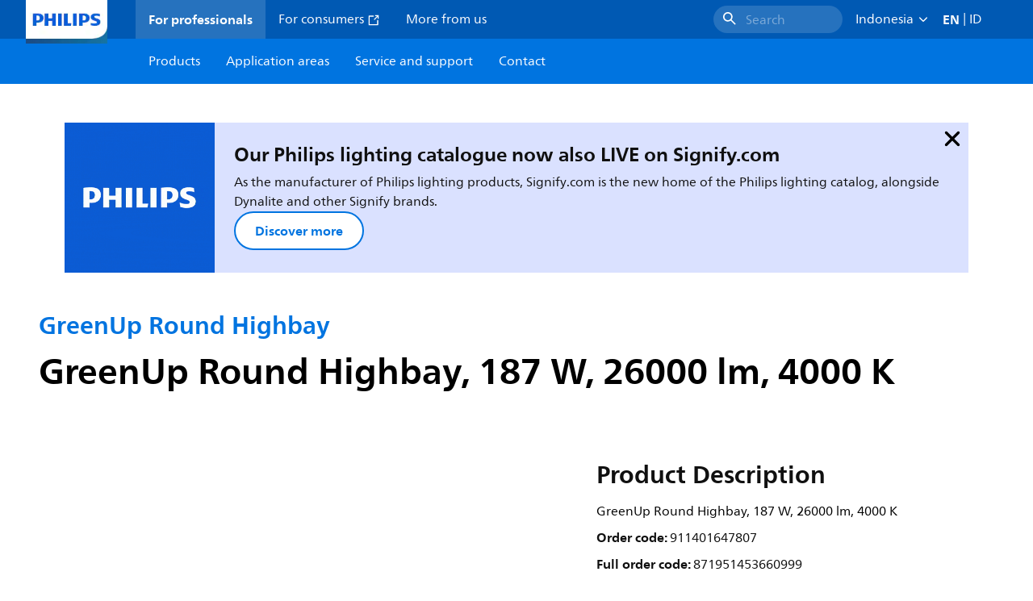

--- FILE ---
content_type: text/html;charset=utf-8
request_url: https://www.lighting.philips.co.id/prof/indoor-luminaires/high-bay-and-low-bay/high-bay/greenup-round-highbay/911401647807_EU/product
body_size: 258469
content:
<!DOCTYPE HTML>
<html lang="en-ID">
<head>
    <meta charset="UTF-8"/>
    <title>Philips GreenUp Round Highbay,  187 W,  26000 lm,  4000 K | Philips lighting</title>
    <script defer="defer" type="text/javascript" src="https://rum.hlx.page/.rum/@adobe/helix-rum-js@%5E2/dist/rum-standalone.js" data-routing="env=prod,tier=publish,ams=Philips Lighting (AEM)"></script>
<link rel="canonical" href="https://www.lighting.philips.co.id/prof/indoor-luminaires/high-bay-and-low-bay/high-bay/greenup-round-highbay/911401647807_EU/product"/>
    
    <meta name="description" content="911401647807 | GreenUp Round Highbay, 187 W, 26000 lm, 4000 K"/>
    <meta name="template" content="product-detail-page"/>
    <style>
        *,body{font-family:neuefrutigerworld-latin,tahoma,arial,helvetica,sans-serif}*,:after,:before{box-sizing:border-box}html{font-family:sans-serif;line-height:1.15;-webkit-text-size-adjust:100%;-ms-text-size-adjust:100%;-ms-overflow-style:scrollbar}header,main,nav,section{display:block}body{background-color:#fff;color:#101010;font-family:-apple-system,BlinkMacSystemFont,Segoe UI,Roboto,Helvetica Neue,Arial,sans-serif,Apple Color Emoji,Segoe UI Emoji,Segoe UI Symbol,Noto Color Emoji;font-size:1rem;font-weight:400;line-height:1.5;margin:0;text-align:left}ul{margin-bottom:1rem}ul{margin-top:0}ul ul{margin-bottom:0}strong{font-weight:bolder}a{background-color:transparent;text-decoration:none;-webkit-text-decoration-skip:objects}a{color:#0066a1}img{border-style:none}img,svg{vertical-align:middle}svg{overflow:hidden}button{border-radius:0}button{font-family:inherit;font-size:inherit;line-height:inherit;margin:0}button{overflow:visible}button{text-transform:none}button,html [type=button]{-webkit-appearance:button}[type=button]::-moz-focus-inner,button::-moz-focus-inner{border-style:none;padding:0}::-webkit-file-upload-button{-webkit-appearance:button;font:inherit}html{-webkit-font-smoothing:antialiased;-moz-osx-font-smoothing:grayscale}.xf-content-height.xf-content-height{margin:0}@media (prefers-reduced-motion:reduce){*,:after,:before{animation-delay:-1ms!important;animation-duration:1ms!important;animation-iteration-count:1!important;background-attachment:scroll!important;scroll-behavior:auto!important}}.aem-Grid{display:block;width:100%}.aem-Grid:after,.aem-Grid:before{content:" ";display:table}.aem-Grid:after{clear:both}.aem-GridColumn{box-sizing:border-box;clear:both}@media screen and (min-width:1025px){.aem-Grid--12 .aem-GridColumn.aem-GridColumn--default--12{clear:none;float:left;width:100%}.aem-Grid--default--12 .aem-GridColumn.aem-GridColumn--default--12{clear:none;float:left;width:100%}}.container{margin-left:auto;margin-right:auto;padding-left:1.4%;padding-right:1.4%;width:100%}@media (min-width:601px){.container{max-width:768px}}@media (min-width:769px){.container{max-width:1024px}}@media (min-width:1025px){.container{max-width:1520px}}.heading-4{font-weight:700;line-height:26px}.heading-4{font-size:20px;margin-bottom:24px}.heading-5{font-size:18px;line-height:22px}.heading-5,.heading-6{font-weight:700;margin-bottom:24px}.heading-6{font-size:16px;line-height:24px}.body-copy-1{font-weight:400}.body-copy-1{font-size:16px;line-height:24px;margin-bottom:48px}@media screen and (min-width:601px){.heading-4{font-weight:700;line-height:26px}.heading-4{font-size:20px;margin-bottom:24px}.heading-5{font-size:18px;line-height:22px}.heading-5,.heading-6{font-weight:700;margin-bottom:24px}.heading-6{font-size:16px;line-height:24px}.body-copy-1{font-weight:400}.body-copy-1{font-size:16px;line-height:24px;margin-bottom:48px}}@media screen and (min-width:769px){.heading-4{font-weight:700;line-height:28px}.heading-4{font-size:22px;margin-bottom:24px}.heading-5{font-size:18px;line-height:22px}.heading-5,.heading-6{font-weight:700;margin-bottom:24px}.heading-6{font-size:16px;line-height:24px}.body-copy-1{font-weight:400}.body-copy-1{font-size:16px;line-height:24px;margin-bottom:48px}}@media screen and (min-width:1025px){.heading-4{font-size:24px;line-height:30px}.heading-4,.heading-5{font-weight:700;margin-bottom:24px}.heading-5{font-size:22px;line-height:26px}.heading-6{font-size:16px;line-height:24px}.heading-6{font-weight:700;margin-bottom:24px}.body-copy-1{font-weight:400}.body-copy-1{font-size:16px;line-height:24px;margin-bottom:48px}}.theme--white{--container--background-color:#fff;background-color:#fff;color:#101010}.spacing-responsive-0--padding{padding-bottom:0;padding-top:0}.spacing-responsive-2--padding{padding-top:80px}@media screen and (min-width:769px){.spacing-responsive-2--padding{padding-top:104px}}@media screen and (min-width:1025px){.spacing-responsive-2--padding{padding-top:128px}}.spacing-responsive-2--padding{padding-bottom:80px}@media screen and (min-width:769px){.spacing-responsive-2--padding{padding-bottom:104px}}@media screen and (min-width:1025px){.spacing-responsive-2--padding{padding-bottom:128px}}.spacing-responsive-2--padding-bottom{padding-bottom:80px}@media screen and (min-width:769px){.spacing-responsive-2--padding-bottom{padding-bottom:104px}}@media screen and (min-width:1025px){.spacing-responsive-2--padding-bottom{padding-bottom:128px}}.icon{height:20px;width:20px}.icon--sm{height:12px;width:12px}.icon--md{height:16px;width:16px}.button{background-color:#101010;font-size:1.25rem;line-height:1rem;padding:24px 48px}.link{color:#0066a1}.link .icon{height:10px;vertical-align:middle;width:10px;fill:#0066a1}.button{background-color:#1432ff;border:none;line-height:16px;margin-bottom:24px;padding:12px 24px}.link{color:#1432ff;font-size:1rem;line-height:1.5rem;margin-bottom:12px}.link .icon{fill:#1432ff}.icon{display:inline-block}.icon{height:32px;width:32px}.icon--sm{height:16px;width:16px}.icon--md{height:24px;width:24px}.ecat-container{padding-left:24px;padding-right:24px;width:100%}@media screen and (min-width:601px){.ecat-container{padding-left:32px;padding-right:32px}}@media screen and (min-width:1025px){.ecat-container{padding-left:48px;padding-right:48px}}.cta-component .cta-component-wrapper{align-items:center;display:flex;flex-wrap:wrap}.location-bar-component{position:relative;z-index:1000}.section-cmp .aem-Grid{margin:0 -1.4%;width:auto}.section-cmp .aem-GridColumn{padding:0 1.4%}.container.spacing-responsive-2--padding{padding-bottom:24px;padding-top:24px}@media screen and (min-width:601px){.container.spacing-responsive-2--padding{padding-bottom:32px;padding-top:32px}}@media screen and (min-width:769px){.container.spacing-responsive-2--padding{padding-bottom:48px;padding-top:48px}}.breadcrumb-component{background-color:#fff}.back-to-top{background-color:#fff;border:1px solid #101010;border-radius:50%;bottom:56px;height:auto;opacity:0;padding:8px;position:fixed;right:16px;visibility:hidden;width:50px;z-index:700}.back-to-top__icon{display:block}.back-to-top .back-to-top__icon{color:#101010;height:14px;margin:0 auto;width:14px;fill:#101010}@media screen and (min-width:1025px){.back-to-top{bottom:16px;right:16px}}.back-to-top{border:none;bottom:24px;height:48px;padding:0;right:24px;width:48px}.back-to-top{background-color:#0074e0}.back-to-top .back-to-top__icon{height:24px;width:24px;fill:#fff}@media screen and (min-width:601px){.back-to-top{right:32px}}@media screen and (min-width:1025px){.back-to-top{right:48px}}.header__background{background-color:#575757;bottom:0;display:none;left:0;opacity:.3;position:fixed;right:0;top:56px;z-index:2}@media screen and (min-width:1025px){.header__background{top:104px}}.header__top-container{background-color:#0059b3;display:flex;grid-row:1;height:56px;z-index:801}.header__top-container--icons{align-items:center;display:flex;margin-right:32px}.header__top-container--icons-search .icon{fill:#fff}.header__top-container-item,.header__top-container-items,.header__top-container-search{display:none}.header__logo-link{height:100%;margin-left:24px;margin-right:auto;width:100%;z-index:801}.header__logo-img{height:63px;width:121px}.header-top-container__hamburger{display:flex;justify-content:center;margin-left:8px;width:24px}.header-top-container__hamburger-icon-wrapper{display:flex;flex-direction:column;height:24px;justify-content:center}.header-top-container__hamburger-icon--item{background:#fff;border-radius:6px;height:2px;width:16px}.header-top-container__hamburger-icon--spacer{padding-bottom:4px}@media screen and (min-width:1025px){.header__top-container{background-color:#0059b3;color:#fff;display:grid;grid-row:1;grid-template-columns:repeat(20,5%);grid-template-rows:48px;height:48px}.header__top-container--icons{display:none}.header__top-container-right{align-items:center;display:flex;grid-column:14/20;justify-content:flex-end}.header__top-container-items{align-items:center;display:flex;grid-column:3/14;height:48px;list-style:none;margin-right:auto}.header__top-container-item{align-items:center;color:#fff;display:flex;height:48px;padding:16px;text-align:center}.header__top-container-item .main__list-item-icon{fill:#fff}.header__top-container-item .top-container-item__link{color:currentColor}.header__top-container-item.active{background:hsla(0,0%,100%,.15);font-weight:700}.header__top-container-search{align-items:center;display:flex;grid-column:16/19;margin-bottom:0;margin-left:-64px;margin-right:16px}.header__top-container-search .cta-component__link.button{background-color:#2672be;border:none;color:#7daad8;margin:0;padding:4px 8px;text-align:left;width:160px}.header__top-container-search .cta-component__link.button .cta-component-text{padding-left:8px;vertical-align:-2px}.header__top-container-search .cta-component__link.button .icon{height:24px;width:24px;fill:#fff}.header__logo-link{align-self:flex-end;grid-column:1/3;height:100%;margin-left:32px;width:auto}.header__logo-img{height:54px;width:101px}.flyout{background-color:#f7f7f7;color:#000;display:none;left:0;margin-top:56px;max-height:calc(100vh - 128px);position:absolute;width:100%;z-index:800}.flyout__items{background-color:#fff;height:100%;max-width:25%;width:100%}.flyout__items-list{align-items:center;display:flex;flex-direction:column;height:100%;list-style:none;overflow-y:auto;padding:48px 0 48px 32px}.flyout__items-list--item{width:232px}.flyout__items-list--item:not(:last-child){margin-bottom:32px}.flyout__items-list--link{color:#171717;font-weight:400;margin-bottom:0}.flyout__sub-items{background-color:#f7f7f7;display:none;grid-column:2;justify-content:flex-start;padding-left:48px;padding-top:48px;width:100%}.flyout__sub-items--automatic{gap:32px;grid-template-columns:repeat(2,272px);max-height:664px;overflow-y:auto;padding-bottom:80px}.flyout__sub-items--manual{grid-template-columns:1fr 2fr;padding-bottom:80px;padding-left:80px}.flyout__sub-items--manual .wrapper{max-width:268px}.flyout__wrapper{display:flex;width:100%}.sub-item{align-items:flex-end;background-color:#fff;border-bottom-color:transparent;border-bottom-style:solid;border-radius:var(--corner-radius-2);display:flex;height:120px;justify-content:space-between;padding-bottom:16px;padding-left:16px;padding-right:16px;position:relative;width:272px}.sub-item__image{height:120px;margin-bottom:-16px;-o-object-fit:contain;object-fit:contain;width:92px}.sub-item__link{color:#171717;text-decoration:none}.wrapper-external{grid-column:1/4;text-align:center}}@media screen and (min-width:1281px){.flyout__sub-items--automatic{grid-template-columns:repeat(3,272px);grid-template-rows:repeat(4,120px)}}.desktop-menu,.desktop-menu__list{display:none}@media screen and (min-width:1025px){.mobile-menu{display:none}.desktop-menu{background-color:#0074e0;display:grid;grid-row:2;grid-template-columns:repeat(20,5%);grid-template-rows:56px;position:relative}.desktop-menu__wrapper{background-color:#0074e0;display:flex;grid-column:3/none;grid-row:1;height:56px;list-style:none}.desktop-menu__list{display:flex;width:auto}.desktop-menu__list-link{color:#fff;padding:16px}.desktop-menu__list-link-inner{color:#fff}}.mobile-menu{background-color:#fff;color:#171717;display:flex;flex-direction:column;inset:56px 0 0 0;opacity:0;overflow:hidden;padding:48px 0 48px 24px;position:fixed;transform:translateX(-100%);width:100%;z-index:800}.mobile-menu__items{height:100%;margin-bottom:80px;margin-right:-4px;max-height:420px;overflow:auto;padding:0}.mobile-menu__item{display:flex;margin-right:24px}.mobile-menu__item-link{align-items:center;color:#171717;display:flex;font-weight:400;justify-content:space-between;margin-bottom:0;width:100%}.mobile-menu__item:not(:last-child){margin-bottom:32px}.mobile-menu__utility-items{list-style:none;margin-bottom:24px;padding:0}.mobile-menu__utility-item:not(:last-child){margin-bottom:24px}.mobile-menu__utility-item .utility-item__link{margin-bottom:0}.mobile-submenu{background-color:#fff;display:flex;flex-direction:column;height:100%;left:0;margin-left:100vw;position:absolute;top:0;transform:translateX(100%);width:100%;z-index:1}.mobile-submenu__header{margin-left:24px;margin-top:32px}.mobile-submenu__category-title{margin-bottom:32px}.mobile-submenu__back-btn{align-items:center;display:flex;margin-bottom:0}.mobile-submenu__back-btn-icon{margin-left:0;margin-right:8px;fill:#0074e0}.mobile-submenu__wrapper{height:594px;margin-left:24px;margin-right:-4px;margin-top:32px;overflow:auto}.mobile-submenu__items{list-style:none;margin-right:24px;padding:0}.mobile-submenu__item{font-weight:700}.mobile-submenu__item:not(:last-child){margin-bottom:32px}.mobile-submenu__item-link{align-items:center;display:flex;font-weight:400;justify-content:space-between;margin-bottom:0}.mobile-submenu__item-icon{flex-shrink:0}.mobile-submenu__item-target-link{color:#000;font-weight:400}@media screen and (min-width:601px){.mobile-menu{bottom:unset;height:auto;overflow-y:auto;padding-bottom:64px}.mobile-menu__item{margin-right:32px}.mobile-menu__items{display:table;height:100%;margin-bottom:104px;max-height:none;overflow:auto}.mobile-submenu__wrapper{height:100%;margin-bottom:64px;margin-left:0;margin-right:-4px;overflow:auto;padding:0 0 0 24px}.mobile-submenu__header{margin-top:64px}.mobile-submenu__items{margin-right:32px}}@media screen and (min-width:769px){.mobile-menu{padding:64px 0 64px 32px}.mobile-menu__items{margin-bottom:128px}.mobile-submenu__wrapper{margin-bottom:64px;margin-top:48px;padding-left:32px}}@media screen and (min-width:1025px){.mobile-menu,.mobile-menu__item,.mobile-submenu{display:none}}:root{--spacing-4:16px;--accordion__header--padding:16px 0;--color-grey-300:#eee;--accordion__header--border-top-style:none;--accordion__content--border-top-style:none;--icon--sm--width:24px;--icon--sm--height:24px}.top-country-selector__heading{color:#0074e0;margin-bottom:0;margin-left:24px}.top-country-selector__heading--desktop{display:none}.top-country-selector__heading--mobile{align-items:center;display:flex;margin:0}.top-country-selector__heading-wrapper{align-items:center;display:flex;white-space:nowrap}.top-country-selector__heading-name{margin-bottom:0;margin-right:4px}.top-country-selector__heading-name.link{margin-bottom:0}.top-country-selector__arrow--desktop{display:none}.top-country-selector__arrow--mobile{fill:#0074e0}@media screen and (min-width:1025px){.header__desktop-lang-selector{grid-column:none}.top-country-selector__heading{color:#fff;font-weight:400;margin-left:0}.top-country-selector__heading--desktop{display:flex}.top-country-selector__heading--mobile{display:none}.top-country-selector__arrow--desktop{display:block;height:16px;margin-right:16px;width:16px;fill:#fff;transform:rotate(180deg)}.top-country-selector__arrow--mobile{display:none}}.breadcrumbs-component{background:#f7f7f7}.breadcrumbs__back .icon,.breadcrumbs__icon{color:#dbdbdb;fill:#dbdbdb}.breadcrumbs__back{align-items:center;display:flex;padding:16px 0}.breadcrumbs__back-link{color:#171717;margin-left:8px;text-decoration:none}.breadcrumbs__items{display:none}.breadcrumbs__item{align-items:center;display:flex}@media screen and (min-width:1025px){.breadcrumbs{margin-top:0}.breadcrumbs__back{display:none}.breadcrumbs__items{align-items:center;display:flex;flex-wrap:wrap;margin:0;padding:8px 0}.breadcrumbs__item{font-size:14px;line-height:24px;list-style:none;padding:4px 16px 4px 0}.breadcrumbs__item:last-child{padding-right:0}.breadcrumbs__item-current,.breadcrumbs__item-link{color:#171717}.breadcrumbs__item-link{margin-right:8px;text-decoration:none}}@media screen and (min-width:0){.container,.container--fluid{padding:0 16px}.container--fluid.no-gutter{padding-left:0;padding-right:0}.container--fluid.no-gutter .aem-Grid{margin-left:0;margin-right:0}.container--fluid.no-gutter .aem-GridColumn{padding-left:0;padding-right:0}}@media screen and (min-width:601px){.container,.container--fluid{padding:0 32px}}@media screen and (min-width:769px){.container,.container--fluid{padding:0 40px}}@media screen and (min-width:1025px){.container,.container--fluid{padding:0 80px}}@media screen and (min-width:1281px){.container,.container--fluid{padding:0 100px}}@media screen and (min-width:1441px){.container,.container--fluid{padding:0 160px}}@media screen and (min-width:1920px){.container,.container--fluid{padding:0}}.button{background-color:#0074e0;border:2px solid #0074e0;border-radius:2em;color:#fff;display:inline-block;font-size:16px;font-weight:700;line-height:20px;margin-bottom:48px;margin-right:0;padding:16px 24px;position:relative;text-align:center}.button .icon{fill:currentColor}.link{background:0 0;border:none}.link{color:#0074e0;display:inline-block;font-size:16px;font-weight:700;line-height:24px;margin-bottom:16px}.link .icon{height:16px;margin-left:2px;vertical-align:-3px;width:16px;fill:#0074e0}.button .icon{height:12px;width:12px}:root{--corner-radius-0:0;--corner-radius-1:2px;--corner-radius-2:4px;--corner-radius-3:6px;--corner-radius-4:12px;--corner-radius-5:100px}

    </style>

    <link rel="preconnect" href="https://www.assets.signify.com"/>
<link rel="preconnect" href="https://assets.adobedtm.com"/>
    
    
    
    
    
    
    
        <link rel="preload" href="/etc.clientlibs/signify-brand-philips-lighting/clientlibs/clientlib-main/resources/fonts/neuefrutigerworld-book-latin.woff2" as="font" type="font/woff2" crossorigin="anonymous"/>
        <link rel="preload" href="/etc.clientlibs/signify-brand-philips-lighting/clientlibs/clientlib-main/resources/fonts/neuefrutigerworld-bold-latin.woff2" as="font" type="font/woff2" crossorigin="anonymous"/>
    


    

    
    <meta property="og:title" content="Philips GreenUp Round Highbay | Philips lighting"/>
    <meta property="og:description" content="GreenUp Round Highbay, 187 W, 26000 lm, 4000 K | Philips lighting"/>
    <meta property="og:type" content="product"/>
    <meta property="og:url" content="https://www.lighting.philips.co.id/prof/indoor-luminaires/high-bay-and-low-bay/high-bay/greenup-round-highbay/911401647807_EU/product"/>
    <meta property="og:image" content="https://www.assets.signify.com/is/image/Signify/Size%20M"/>
    <meta property="og:site_name" content="Philips lighting"/>


    

    
    
    <meta name="viewport" content="width=device-width, initial-scale=1, shrink-to-fit=no"/>
    
        <meta content="index, follow" name="robots"/>
    

    
    
    

    
    <meta class="elastic" name="page_type" content="productdetails"/>
    <meta class="elastic" name="label" content="Product"/>
    <meta class="elastic" name="iss_title" content="BY518P LED260/NW PSU WB GM"/>
    <meta class="elastic" name="locale" content="en_ID"/>
    <meta class="elastic" name="last_modified" content="2025-09-05T13:22:29.227Z"/>
    <meta class="elastic" name="baseurl" content="https://www.lighting.philips.co.id/prof/indoor-luminaires/high-bay-and-low-bay/high-bay/greenup-round-highbay/911401647807_EU/product"/>
    <meta class="elastic" name="image" content="https://www.assets.signify.com/is/image/Signify/Size%20M"/>
    <meta class="elastic" name="brand" content="Philips lighting"/>
    <meta class="elastic" name="asset_url" content="https://www.signify.com/content/dam/signify/master/homepage/logo-philips.png"/>
    <meta class="elastic" name="sector" content="B2B_LI"/>
    <meta class="elastic" name="env" content="prd"/>
    <meta class="elastic" name="keyword" content="BY518P LED260/NW PSU WB GM,GreenUp Round Highbay,High-bay,High-bay and low-bay,Indoor luminaires,911401647807,911401647807"/>
    <meta class="elastic" name="breadcrumb" content="Home|Products|Indoor luminaires|High-bay and low-bay|High-bay|GreenUp Round Highbay|BY518P LED260/NW PSU WB GM"/>
    <meta class="elastic" name="leaflet_url" content="https://www.assets.signify.com/is/content/Signify/911401647807_EU.en_ID.PROF.FP"/>
    <meta class="elastic" name="leaflet_url_label" content="Download"/>
    <meta class="elastic" name="summary" content="Classic, economical and reliable highbay luminaire"/>
    <meta class="elastic" name="product_group" content="Indoor luminaires"/>
    <meta class="elastic" name="category" content="High-bay and low-bay"/>
    <meta class="elastic" name="product_id_family" content="LP_CF_BY518P_EU"/>
    <meta class="elastic" name="product_id" content="911401647807_EU"/>
    <meta class="elastic" name="type" content="product"/>
    <meta class="elastic" name="order_code" content="911401647807"/>
    <meta class="elastic" name="code_12nc" content="911401647807"/>
    <meta class="elastic" name="ean_code" content="8719514536609"/>
    

    <link rel="preload" as="image" href="https://www.assets.signify.com/is/image/Signify/Size%20M?wid=896&hei=504&qlt=82" media="(min-width: 1441px)"/>
    <link rel="preload" as="image" href="https://www.assets.signify.com/is/image/Signify/Size%20M?wid=655&hei=368&qlt=82" media="(min-width: 1025px) and (max-width: 1440px)"/>
    <link rel="preload" as="image" href="https://www.assets.signify.com/is/image/Signify/Size%20M?wid=704&hei=410&qlt=82" media="(min-width: 601px) and (max-width: 1024px)"/>
    <link rel="preload" as="image" href="https://www.assets.signify.com/is/image/Signify/Size%20M?wid=375&hei=375&qlt=82" media="(max-width: 600px)"/>


    
    <script type="application/ld+json">{"@context":"http://schema.org","@type":"BreadcrumbList","itemListElement":[{"@type":"ListItem","position":1,"name":"Products","item":"https://www.lighting.philips.co.id/prof"},{"@type":"ListItem","position":2,"name":"Indoor luminaires","item":"https://www.lighting.philips.co.id/prof/indoor-luminaires"},{"@type":"ListItem","position":3,"name":"High-bay and low-bay","item":"https://www.lighting.philips.co.id/prof/indoor-luminaires/high-bay-and-low-bay/CHLBAY_CA/category"},{"@type":"ListItem","position":4,"name":"High-bay","item":"https://www.lighting.philips.co.id/prof/indoor-luminaires/high-bay-and-low-bay/high-bay/CIHLBAY_SU/category"},{"@type":"ListItem","position":5,"name":"GreenUp Round Highbay","item":"https://www.lighting.philips.co.id/prof/indoor-luminaires/high-bay-and-low-bay/high-bay/greenup-round-highbay/LP_CF_BY518P_EU/family"},{"@type":"ListItem","position":6,"name":"BY518P LED260/NW PSU WB GM"}]}</script>


    
    <script>
        function Z(e){const o=e+"=",t=decodeURIComponent(document.cookie);for(let e of t.split(";")){for(;" "===e.charAt(0);)e=e.slice(1);if(0===e.indexOf(o))return e.substring(o.length,e.length)}return""};

        if ((Z('cmapi_cookie_privacy').includes('2'))) {
            !function(e,a,n,t){var i=e.head;if(i){
                if (a) return;
                var o=e.createElement("style");
                o.id="alloy-prehiding",o.innerText=n,i.appendChild(o),setTimeout(function(){o.parentNode&&o.parentNode.removeChild(o)},t)}}
            (document, document.location.href.indexOf("adobe_authoring_enabled") !== -1, "body { opacity: 0 !important }", 3000);
        }
    </script>


    

    
<script>
    window.pageLoadInfo = "{\x22page\x22:{\x22products\x22:[{\x22Name\x22:\x22BY518P LED260\/NW PSU WB GM\x22,\x22order_code\x22:\x22911401647807\x22,\x22full_order_code\x22:\x22871951453660999\x22,\x22itemId\x22:\x22911401647807_EU\x22,\x22itemCategory\x22:\x22CHLBAY_CA\x22,\x22itemCategory2\x22:\x22CIHLBAY_SU\x22,\x22itemCategory3\x22:\x22LP_CF_BY518P_EU\x22,\x22brand\x22:\x22Philips\x22}],\x22pageInfo\x22:{\x22pageID\x22:\x22\/content\/b2b\u002Dphilips\u002Dlighting\/id\/en\/prof\/product\u002Ddetail\u002Dpage\x22,\x22pageName\x22:\x22911401647807_EU\x22,\x22environment\x22:\x22prd\x22,\x22issueDate\x22:\x222025\u002D09\u002D05T13:22:29.227Z\x22,\x22breadcrumbs\x22:[\x22Home\x22,\x22Products\x22,\x22Indoor luminaires\x22,\x22High\u002Dbay and low\u002Dbay\x22,\x22High\u002Dbay\x22,\x22GreenUp Round Highbay\x22,\x22BY518P LED260\/NW PSU WB GM\x22],\x22thumbnailUrl\x22:\x22https:\/\/www.assets.signify.com\/is\/image\/Signify\/Size%20M\x22},\x22category\x22:{\x22pageType\x22:\x22product\u002Ddetail\u002Dpage\x22,\x22categories\x22:[\x22ecat_prof\x22,\x22indoor_luminaires\x22,\x22high\u002Dbay_and_low\u002Dbay\u002Dhigh\u002Dbay\x22,\x22greenup_round_highbay\x22,\x22911401647807_EU\x22],\x22categoryIds\x22:[\x22ecat_prof\x22,\x22CINDOOR_GR\x22,\x22CHLBAY_CA\x22,\x22CIHLBAY_SU\x22,\x22LP_CF_BY518P_EU\x22,\x22911401647807_EU\x22],\x22primaryCategory\x22:\x22ecat_prof\x22},\x22attributes\x22:{\x22locale\x22:\x22en\u002DID\x22,\x22country\x22:\x22ID\x22,\x22language\x22:\x22en\x22,\x22brand\x22:\x22Philips lighting\x22}}}";
</script>

    
    
    
<script src="/etc.clientlibs/signify-brand-philips-lighting/clientlibs/clientlib-head.min.e04cecb2513bd1324a023ae82657c91e.js" async></script>



    
    
    
<script src="/etc.clientlibs/signify-brand-philips-lighting/clientlibs/clientlib-main-non-critical.min.2065528ad183e19ab04ff74203ebaabb.js" defer></script>



    
    
    
<link rel="stylesheet" href="/etc.clientlibs/signify-brand-philips-lighting/clientlibs/clientlib-main-non-critical.min.1c4e4d33a3989ef24427a3cc7f8e4900.css" type="text/css">



    
    

    

    
    

    

    


        <script type="text/javascript" src="//assets.adobedtm.com/ebfef13a1211/62f4ae774bb6/launch-03ecc55811c4.min.js" async></script>



    
    

    

    
    <link rel="icon" href="/etc.clientlibs/signify-brand-philips-lighting/clientlibs/clientlib-main/resources/favicons/favicon.ico"/>


    <script>
        signify = {config: {"locale":"en_ID","paths":{"icons":"/etc.clientlibs/signify-brand-philips-lighting/clientlibs/clientlib-main/resources/icons/"},"country":"ID","authorMode":false}}
    </script>
</head>
<body class="product-page page basicpage">



    


    



    
    
    
    
        
                
    <location-bar :alternative-locales="[{&#34;locale&#34;:&#34;Argentina&#34;,&#34;isoCode&#34;:&#34;es_AR&#34;,&#34;language&#34;:&#34;es&#34;,&#34;country&#34;:&#34;AR&#34;,&#34;url&#34;:&#34;https://www.lighting.philips.com.ar&#34;},{&#34;locale&#34;:&#34;Australia&#34;,&#34;isoCode&#34;:&#34;en_AU&#34;,&#34;language&#34;:&#34;en&#34;,&#34;country&#34;:&#34;AU&#34;,&#34;url&#34;:&#34;https://www.lighting.philips.com.au&#34;},{&#34;locale&#34;:&#34;Austria&#34;,&#34;isoCode&#34;:&#34;de_AT&#34;,&#34;language&#34;:&#34;de&#34;,&#34;country&#34;:&#34;AT&#34;,&#34;url&#34;:&#34;https://www.lighting.philips.at&#34;},{&#34;locale&#34;:&#34;Belgium (Dutch)&#34;,&#34;isoCode&#34;:&#34;nl_BE&#34;,&#34;language&#34;:&#34;nl&#34;,&#34;country&#34;:&#34;BE&#34;,&#34;url&#34;:&#34;https://www.lighting.philips.be&#34;},{&#34;locale&#34;:&#34;Belgium (French)&#34;,&#34;isoCode&#34;:&#34;fr_BE&#34;,&#34;language&#34;:&#34;fr&#34;,&#34;country&#34;:&#34;BE&#34;,&#34;url&#34;:&#34;https://www.lighting.philips.be/fr&#34;},{&#34;locale&#34;:&#34;Brazil&#34;,&#34;isoCode&#34;:&#34;pt_BR&#34;,&#34;language&#34;:&#34;pt&#34;,&#34;country&#34;:&#34;BR&#34;,&#34;url&#34;:&#34;https://www.lighting.philips.com.br&#34;},{&#34;locale&#34;:&#34;Bulgaria&#34;,&#34;isoCode&#34;:&#34;bg_BG&#34;,&#34;language&#34;:&#34;bg&#34;,&#34;country&#34;:&#34;BG&#34;,&#34;url&#34;:&#34;https://www.lighting.philips.bg&#34;},{&#34;locale&#34;:&#34;Canada (English)&#34;,&#34;isoCode&#34;:&#34;en_CA&#34;,&#34;language&#34;:&#34;en&#34;,&#34;country&#34;:&#34;CA&#34;,&#34;url&#34;:&#34;https://www.lighting.philips.ca&#34;},{&#34;locale&#34;:&#34;Canada (French)&#34;,&#34;isoCode&#34;:&#34;fr_CA&#34;,&#34;language&#34;:&#34;fr&#34;,&#34;country&#34;:&#34;CA&#34;,&#34;url&#34;:&#34;https://www.lighting.philips.ca/fr&#34;},{&#34;locale&#34;:&#34;Central America&#34;,&#34;isoCode&#34;:&#34;es_PA&#34;,&#34;language&#34;:&#34;es&#34;,&#34;country&#34;:&#34;PA&#34;,&#34;url&#34;:&#34;https://www.centralamerica.lighting.philips.com&#34;},{&#34;locale&#34;:&#34;Chile&#34;,&#34;isoCode&#34;:&#34;es_CL&#34;,&#34;language&#34;:&#34;es&#34;,&#34;country&#34;:&#34;CL&#34;,&#34;url&#34;:&#34;https://www.lighting.philips.cl&#34;},{&#34;locale&#34;:&#34;China&#34;,&#34;isoCode&#34;:&#34;zh_CN&#34;,&#34;language&#34;:&#34;zh&#34;,&#34;country&#34;:&#34;CN&#34;,&#34;url&#34;:&#34;https://www.lighting.philips.com.cn&#34;},{&#34;locale&#34;:&#34;Colombia&#34;,&#34;isoCode&#34;:&#34;es_CO&#34;,&#34;language&#34;:&#34;es&#34;,&#34;country&#34;:&#34;CO&#34;,&#34;url&#34;:&#34;https://www.lighting.philips.com.co&#34;},{&#34;locale&#34;:&#34;Croatia&#34;,&#34;isoCode&#34;:&#34;hr_HR&#34;,&#34;language&#34;:&#34;hr&#34;,&#34;country&#34;:&#34;HR&#34;,&#34;url&#34;:&#34;https://www.lighting.philips.hr&#34;},{&#34;locale&#34;:&#34;Czech&#34;,&#34;isoCode&#34;:&#34;cs_CZ&#34;,&#34;language&#34;:&#34;cs&#34;,&#34;country&#34;:&#34;CZ&#34;,&#34;url&#34;:&#34;https://www.lighting.philips.cz&#34;},{&#34;locale&#34;:&#34;Denmark&#34;,&#34;isoCode&#34;:&#34;da_DK&#34;,&#34;language&#34;:&#34;da&#34;,&#34;country&#34;:&#34;DK&#34;,&#34;url&#34;:&#34;https://www.lighting.philips.dk&#34;},{&#34;locale&#34;:&#34;Estonia&#34;,&#34;isoCode&#34;:&#34;et_EE&#34;,&#34;language&#34;:&#34;et&#34;,&#34;country&#34;:&#34;EE&#34;,&#34;url&#34;:&#34;https://www.lighting.philips.ee&#34;},{&#34;locale&#34;:&#34;Egypt (English)&#34;,&#34;isoCode&#34;:&#34;en_EG&#34;,&#34;language&#34;:&#34;en&#34;,&#34;country&#34;:&#34;EG&#34;,&#34;url&#34;:&#34;https://www.lighting.philips.com.eg&#34;},{&#34;locale&#34;:&#34;Finland&#34;,&#34;isoCode&#34;:&#34;fi_FI&#34;,&#34;language&#34;:&#34;fi&#34;,&#34;country&#34;:&#34;FI&#34;,&#34;url&#34;:&#34;https://www.lighting.philips.fi&#34;},{&#34;locale&#34;:&#34;France&#34;,&#34;isoCode&#34;:&#34;fr_FR&#34;,&#34;language&#34;:&#34;fr&#34;,&#34;country&#34;:&#34;FR&#34;,&#34;url&#34;:&#34;https://www.lighting.philips.fr&#34;},{&#34;locale&#34;:&#34;Germany&#34;,&#34;isoCode&#34;:&#34;de_DE&#34;,&#34;language&#34;:&#34;de&#34;,&#34;country&#34;:&#34;DE&#34;,&#34;url&#34;:&#34;https://www.lighting.philips.de&#34;},{&#34;locale&#34;:&#34;Ghana&#34;,&#34;isoCode&#34;:&#34;en_GH&#34;,&#34;language&#34;:&#34;en&#34;,&#34;country&#34;:&#34;GH&#34;,&#34;url&#34;:&#34;https://www.lighting.philips.com.gh&#34;},{&#34;locale&#34;:&#34;Greece&#34;,&#34;isoCode&#34;:&#34;el_GR&#34;,&#34;language&#34;:&#34;el&#34;,&#34;country&#34;:&#34;GR&#34;,&#34;url&#34;:&#34;https://www.lighting.philips.gr&#34;},{&#34;locale&#34;:&#34;Hong Kong (English)&#34;,&#34;isoCode&#34;:&#34;en_HK&#34;,&#34;language&#34;:&#34;en&#34;,&#34;country&#34;:&#34;HK&#34;,&#34;url&#34;:&#34;https://www.lighting.philips.com.hk&#34;},{&#34;locale&#34;:&#34;Hungary&#34;,&#34;isoCode&#34;:&#34;hu_HU&#34;,&#34;language&#34;:&#34;hu&#34;,&#34;country&#34;:&#34;HU&#34;,&#34;url&#34;:&#34;https://www.lighting.philips.hu&#34;},{&#34;locale&#34;:&#34;India&#34;,&#34;isoCode&#34;:&#34;en_IN&#34;,&#34;language&#34;:&#34;en&#34;,&#34;country&#34;:&#34;IN&#34;,&#34;url&#34;:&#34;https://www.lighting.philips.co.in&#34;},{&#34;locale&#34;:&#34;Indonesia (English)&#34;,&#34;isoCode&#34;:&#34;en_ID&#34;,&#34;language&#34;:&#34;en&#34;,&#34;country&#34;:&#34;ID&#34;,&#34;url&#34;:&#34;https://www.lighting.philips.co.id&#34;},{&#34;locale&#34;:&#34;Indonesia (Bahasa)&#34;,&#34;isoCode&#34;:&#34;id_ID&#34;,&#34;language&#34;:&#34;id&#34;,&#34;country&#34;:&#34;ID&#34;,&#34;url&#34;:&#34;https://www.lighting.philips.co.id/id&#34;},{&#34;locale&#34;:&#34;Ireland&#34;,&#34;isoCode&#34;:&#34;en_IE&#34;,&#34;language&#34;:&#34;en&#34;,&#34;country&#34;:&#34;IE&#34;,&#34;url&#34;:&#34;https://www.lighting.philips.ie&#34;},{&#34;locale&#34;:&#34;Israel&#34;,&#34;isoCode&#34;:&#34;en_IL&#34;,&#34;language&#34;:&#34;en&#34;,&#34;country&#34;:&#34;IL&#34;,&#34;url&#34;:&#34;https://www.lighting.philips.co.il&#34;},{&#34;locale&#34;:&#34;Italy&#34;,&#34;isoCode&#34;:&#34;it_IT&#34;,&#34;language&#34;:&#34;it&#34;,&#34;country&#34;:&#34;IT&#34;,&#34;url&#34;:&#34;https://www.lighting.philips.it&#34;},{&#34;locale&#34;:&#34;Japan&#34;,&#34;isoCode&#34;:&#34;ja_JP&#34;,&#34;language&#34;:&#34;ja&#34;,&#34;country&#34;:&#34;JP&#34;,&#34;url&#34;:&#34;https://www.lighting.philips.co.jp&#34;},{&#34;locale&#34;:&#34;Kazakhstan&#34;,&#34;isoCode&#34;:&#34;ru_KZ&#34;,&#34;language&#34;:&#34;ru&#34;,&#34;country&#34;:&#34;KZ&#34;,&#34;url&#34;:&#34;https://www.lighting.philips.kz&#34;},{&#34;locale&#34;:&#34;Kenya&#34;,&#34;isoCode&#34;:&#34;en_KE&#34;,&#34;language&#34;:&#34;en&#34;,&#34;country&#34;:&#34;KE&#34;,&#34;url&#34;:&#34;https://www.lighting.philips.co.ke&#34;},{&#34;locale&#34;:&#34;Korea&#34;,&#34;isoCode&#34;:&#34;ko_KR&#34;,&#34;language&#34;:&#34;ko&#34;,&#34;country&#34;:&#34;KR&#34;,&#34;url&#34;:&#34;https://www.lighting.philips.co.kr&#34;},{&#34;locale&#34;:&#34;Latvia&#34;,&#34;isoCode&#34;:&#34;lv_LV&#34;,&#34;language&#34;:&#34;lv&#34;,&#34;country&#34;:&#34;LV&#34;,&#34;url&#34;:&#34;https://www.lighting.philips.lv&#34;},{&#34;locale&#34;:&#34;Lithuania&#34;,&#34;isoCode&#34;:&#34;lt_LT&#34;,&#34;language&#34;:&#34;lt&#34;,&#34;country&#34;:&#34;LT&#34;,&#34;url&#34;:&#34;https://www.lighting.philips.lt&#34;},{&#34;locale&#34;:&#34;Malaysia&#34;,&#34;isoCode&#34;:&#34;en_MY&#34;,&#34;language&#34;:&#34;en&#34;,&#34;country&#34;:&#34;MY&#34;,&#34;url&#34;:&#34;https://www.lighting.philips.com.my&#34;},{&#34;locale&#34;:&#34;Mexico&#34;,&#34;isoCode&#34;:&#34;es_MX&#34;,&#34;language&#34;:&#34;es&#34;,&#34;country&#34;:&#34;MX&#34;,&#34;url&#34;:&#34;https://www.lighting.philips.com.mx&#34;},{&#34;locale&#34;:&#34;Middle East (English)&#34;,&#34;isoCode&#34;:&#34;en_AE&#34;,&#34;language&#34;:&#34;en&#34;,&#34;country&#34;:&#34;AE&#34;,&#34;url&#34;:&#34;https://www.mea.lighting.philips.com&#34;},{&#34;locale&#34;:&#34;Morocco&#34;,&#34;isoCode&#34;:&#34;fr_MA&#34;,&#34;language&#34;:&#34;fr&#34;,&#34;country&#34;:&#34;MA&#34;,&#34;url&#34;:&#34;https://www.lighting.philips.ma&#34;},{&#34;locale&#34;:&#34;Netherlands&#34;,&#34;isoCode&#34;:&#34;nl_NL&#34;,&#34;language&#34;:&#34;nl&#34;,&#34;country&#34;:&#34;NL&#34;,&#34;url&#34;:&#34;https://www.lighting.philips.nl&#34;},{&#34;locale&#34;:&#34;New Zealand&#34;,&#34;isoCode&#34;:&#34;en_NZ&#34;,&#34;language&#34;:&#34;en&#34;,&#34;country&#34;:&#34;NZ&#34;,&#34;url&#34;:&#34;https://www.lighting.philips.co.nz&#34;},{&#34;locale&#34;:&#34;Nigeria&#34;,&#34;isoCode&#34;:&#34;en_NG&#34;,&#34;language&#34;:&#34;en&#34;,&#34;country&#34;:&#34;NG&#34;,&#34;url&#34;:&#34;https://www.lighting.philips.ng&#34;},{&#34;locale&#34;:&#34;Norway&#34;,&#34;isoCode&#34;:&#34;no_NO&#34;,&#34;language&#34;:&#34;no&#34;,&#34;country&#34;:&#34;NO&#34;,&#34;url&#34;:&#34;https://www.lighting.philips.no&#34;},{&#34;locale&#34;:&#34;Pakistan&#34;,&#34;isoCode&#34;:&#34;en_PK&#34;,&#34;language&#34;:&#34;en&#34;,&#34;country&#34;:&#34;PK&#34;,&#34;url&#34;:&#34;https://www.lighting.philips.com.pk&#34;},{&#34;locale&#34;:&#34;Peru&#34;,&#34;isoCode&#34;:&#34;es_PE&#34;,&#34;language&#34;:&#34;es&#34;,&#34;country&#34;:&#34;PE&#34;,&#34;url&#34;:&#34;https://www.lighting.philips.com.pe&#34;},{&#34;locale&#34;:&#34;Philippines&#34;,&#34;isoCode&#34;:&#34;en_PH&#34;,&#34;language&#34;:&#34;en&#34;,&#34;country&#34;:&#34;PH&#34;,&#34;url&#34;:&#34;https://www.lighting.philips.com.ph&#34;},{&#34;locale&#34;:&#34;Poland&#34;,&#34;isoCode&#34;:&#34;pl_PL&#34;,&#34;language&#34;:&#34;pl&#34;,&#34;country&#34;:&#34;PL&#34;,&#34;url&#34;:&#34;https://www.lighting.philips.pl&#34;},{&#34;locale&#34;:&#34;Portugal&#34;,&#34;isoCode&#34;:&#34;pt_PT&#34;,&#34;language&#34;:&#34;pt&#34;,&#34;country&#34;:&#34;PT&#34;,&#34;url&#34;:&#34;https://www.lighting.philips.pt&#34;},{&#34;locale&#34;:&#34;Romania&#34;,&#34;isoCode&#34;:&#34;ro_RO&#34;,&#34;language&#34;:&#34;ro&#34;,&#34;country&#34;:&#34;RO&#34;,&#34;url&#34;:&#34;https://www.lighting.philips.ro&#34;},{&#34;locale&#34;:&#34;Russian&#34;,&#34;isoCode&#34;:&#34;ru_RU&#34;,&#34;language&#34;:&#34;ru&#34;,&#34;country&#34;:&#34;RU&#34;,&#34;url&#34;:&#34;https://www.lighting.philips.ru&#34;},{&#34;locale&#34;:&#34;Saudi Arabia (English)&#34;,&#34;isoCode&#34;:&#34;en_SA&#34;,&#34;language&#34;:&#34;en&#34;,&#34;country&#34;:&#34;SA&#34;,&#34;url&#34;:&#34;https://www.slc.philips.com&#34;},{&#34;locale&#34;:&#34;Serbia&#34;,&#34;isoCode&#34;:&#34;sr_RS&#34;,&#34;language&#34;:&#34;sr&#34;,&#34;country&#34;:&#34;RS&#34;,&#34;url&#34;:&#34;https://www.lighting.philips.rs&#34;},{&#34;locale&#34;:&#34;Singapore&#34;,&#34;isoCode&#34;:&#34;en_SG&#34;,&#34;language&#34;:&#34;en&#34;,&#34;country&#34;:&#34;SG&#34;,&#34;url&#34;:&#34;https://www.lighting.philips.com.sg&#34;},{&#34;locale&#34;:&#34;Slovakia&#34;,&#34;isoCode&#34;:&#34;sk_SK&#34;,&#34;language&#34;:&#34;sk&#34;,&#34;country&#34;:&#34;SK&#34;,&#34;url&#34;:&#34;https://www.lighting.philips.sk&#34;},{&#34;locale&#34;:&#34;Slovenia&#34;,&#34;isoCode&#34;:&#34;si_SI&#34;,&#34;language&#34;:&#34;si&#34;,&#34;country&#34;:&#34;SI&#34;,&#34;url&#34;:&#34;https://www.lighting.philips.si&#34;},{&#34;locale&#34;:&#34;South Africa&#34;,&#34;isoCode&#34;:&#34;en_ZA&#34;,&#34;language&#34;:&#34;en&#34;,&#34;country&#34;:&#34;ZA&#34;,&#34;url&#34;:&#34;https://www.lighting.philips.co.za&#34;},{&#34;locale&#34;:&#34;Spain&#34;,&#34;isoCode&#34;:&#34;es_ES&#34;,&#34;language&#34;:&#34;es&#34;,&#34;country&#34;:&#34;ES&#34;,&#34;url&#34;:&#34;https://www.lighting.philips.es&#34;},{&#34;locale&#34;:&#34;Sri Lanka&#34;,&#34;isoCode&#34;:&#34;en_LK&#34;,&#34;language&#34;:&#34;en&#34;,&#34;country&#34;:&#34;LK&#34;,&#34;url&#34;:&#34;https://www.lighting.philips.lk&#34;},{&#34;locale&#34;:&#34;Sweden&#34;,&#34;isoCode&#34;:&#34;sv_SE&#34;,&#34;language&#34;:&#34;sv&#34;,&#34;country&#34;:&#34;SE&#34;,&#34;url&#34;:&#34;https://www.lighting.philips.se&#34;},{&#34;locale&#34;:&#34;Switzerland (French)&#34;,&#34;isoCode&#34;:&#34;fr_CH&#34;,&#34;language&#34;:&#34;fr&#34;,&#34;country&#34;:&#34;CH&#34;,&#34;url&#34;:&#34;https://www.lighting.philips.ch/fr&#34;},{&#34;locale&#34;:&#34;Switzerland (German)&#34;,&#34;isoCode&#34;:&#34;de_CH&#34;,&#34;language&#34;:&#34;de&#34;,&#34;country&#34;:&#34;CH&#34;,&#34;url&#34;:&#34;https://www.lighting.philips.ch&#34;},{&#34;locale&#34;:&#34;Taiwan&#34;,&#34;isoCode&#34;:&#34;zh_TW&#34;,&#34;language&#34;:&#34;zh&#34;,&#34;country&#34;:&#34;TW&#34;,&#34;url&#34;:&#34;https://www.lighting.philips.com.tw&#34;},{&#34;locale&#34;:&#34;Thailand (Thai)&#34;,&#34;isoCode&#34;:&#34;th_TH&#34;,&#34;language&#34;:&#34;th&#34;,&#34;country&#34;:&#34;TH&#34;,&#34;url&#34;:&#34;https://www.lighting.philips.co.th&#34;},{&#34;locale&#34;:&#34;Turkey&#34;,&#34;isoCode&#34;:&#34;tr_TR&#34;,&#34;language&#34;:&#34;tr&#34;,&#34;country&#34;:&#34;TR&#34;,&#34;url&#34;:&#34;https://www.lighting.philips.com.tr&#34;},{&#34;locale&#34;:&#34;United Kingdom&#34;,&#34;isoCode&#34;:&#34;en_GB&#34;,&#34;language&#34;:&#34;en&#34;,&#34;country&#34;:&#34;GB&#34;,&#34;url&#34;:&#34;https://www.lighting.philips.co.uk&#34;},{&#34;locale&#34;:&#34;United States&#34;,&#34;isoCode&#34;:&#34;en_US&#34;,&#34;language&#34;:&#34;en&#34;,&#34;country&#34;:&#34;US&#34;,&#34;url&#34;:&#34;https://www.usa.lighting.philips.com&#34;},{&#34;locale&#34;:&#34;Ukraine (Ukrainian)&#34;,&#34;isoCode&#34;:&#34;uk_UA&#34;,&#34;language&#34;:&#34;uk&#34;,&#34;country&#34;:&#34;UA&#34;,&#34;url&#34;:&#34;https://www.lighting.philips.ua&#34;},{&#34;locale&#34;:&#34;Vietnam&#34;,&#34;isoCode&#34;:&#34;vi_VN&#34;,&#34;language&#34;:&#34;vi&#34;,&#34;country&#34;:&#34;VN&#34;,&#34;url&#34;:&#34;https://www.lighting.philips.com.vn&#34;}]" current-locale="en_ID" :translations="{&#34;button&#34;:&#34;Continue&#34;,&#34;message&#34;:&#34;You are now visiting the Philips lighting website. A localized version is available for you&#34;}"></location-bar>    

        
    


<div class="main-container" data-tracking-event="page/view" data-tracking-info="{&#34;page&#34;:{&#34;products&#34;:[{&#34;Name&#34;:&#34;BY518P LED260/NW PSU WB GM&#34;,&#34;order_code&#34;:&#34;911401647807&#34;,&#34;full_order_code&#34;:&#34;871951453660999&#34;,&#34;itemId&#34;:&#34;911401647807_EU&#34;,&#34;itemCategory&#34;:&#34;CHLBAY_CA&#34;,&#34;itemCategory2&#34;:&#34;CIHLBAY_SU&#34;,&#34;itemCategory3&#34;:&#34;LP_CF_BY518P_EU&#34;,&#34;brand&#34;:&#34;Philips&#34;}],&#34;pageInfo&#34;:{&#34;pageID&#34;:&#34;/content/b2b-philips-lighting/id/en/prof/product-detail-page&#34;,&#34;pageName&#34;:&#34;911401647807_EU&#34;,&#34;environment&#34;:&#34;prd&#34;,&#34;issueDate&#34;:&#34;2025-09-05T13:22:29.227Z&#34;,&#34;breadcrumbs&#34;:[&#34;Home&#34;,&#34;Products&#34;,&#34;Indoor luminaires&#34;,&#34;High-bay and low-bay&#34;,&#34;High-bay&#34;,&#34;GreenUp Round Highbay&#34;,&#34;BY518P LED260/NW PSU WB GM&#34;],&#34;thumbnailUrl&#34;:&#34;https://www.assets.signify.com/is/image/Signify/Size%20M&#34;},&#34;category&#34;:{&#34;pageType&#34;:&#34;product-detail-page&#34;,&#34;categories&#34;:[&#34;ecat_prof&#34;,&#34;indoor_luminaires&#34;,&#34;high-bay_and_low-bay-high-bay&#34;,&#34;greenup_round_highbay&#34;,&#34;911401647807_EU&#34;],&#34;categoryIds&#34;:[&#34;ecat_prof&#34;,&#34;CINDOOR_GR&#34;,&#34;CHLBAY_CA&#34;,&#34;CIHLBAY_SU&#34;,&#34;LP_CF_BY518P_EU&#34;,&#34;911401647807_EU&#34;],&#34;primaryCategory&#34;:&#34;ecat_prof&#34;},&#34;attributes&#34;:{&#34;locale&#34;:&#34;en-ID&#34;,&#34;country&#34;:&#34;ID&#34;,&#34;language&#34;:&#34;en&#34;,&#34;brand&#34;:&#34;Philips lighting&#34;}}}"><main class="root responsive-grid-component responsivegrid">

<div class="aem-Grid aem-Grid--12 aem-Grid--default--12 ">
    
    <div class="experience-fragment-component experience-fragment experiencefragment aem-GridColumn aem-GridColumn--default--12">
<div id="experience-fragment-component-55ea026f51" class="cmp-experiencefragment cmp-experiencefragment--header">

    



<div class="xf-content-height">
    

<div class="aem-Grid aem-Grid--12 aem-Grid--default--12 ">
    
    <div class="header-component master-component aem-GridColumn aem-GridColumn--default--12">

    

    
    
        
            
    <v-header v-slot="slotProps">
        <header class="header" data-tracking-event="component/header/impression" data-tracking-info="{&#34;component&#34;:{&#34;id&#34;:&#34;39594694c5a6a9bf66364045c4b9e156&#34;,&#34;path&#34;:&#34;/header_component_cop&#34;,&#34;name&#34;:&#34;header&#34;}}">
            <div class="header__background" :class="slotProps.showHeaderBackground" @click="slotProps.closeHeader"></div>
            <div class="header__top-container">
                <a href="https://www.lighting.philips.co.id" class="header__logo-link">
                    <img class="header__logo-img" alt="Philips lighting" src="/content/dam/b2b-philips-lighting/logo/lighting-philips-logo.png"/>
                </a>
                
                
                    
    <ul class="header__top-container-items">
        <li class="header__top-container-item active">
            <a class="top-container-item__link" href="https://www.lighting.philips.co.id">For professionals
                
            </a>
        </li>
        <li class="header__top-container-item">
            <a class="top-container-item__link" href="https://www.lighting.philips.co.id/consumer" target="_blank"> For consumers
                <svg class="icon icon-external icon--sm main__list-item-icon" aria-hidden="true">
                <use xlink:href="/etc.clientlibs/signify-brand-philips-lighting/clientlibs/clientlib-main/resources/icons/ui.svg#external"></use>
            </svg>
            </a>
        </li>
        <li class="header__top-container-item">
            <a class="top-container-item__link" href="https://www.lighting.philips.co.id/about-us">More from us
                
            </a>
        </li>
        
        
    </ul>

    <div class="header__top-container-right">
        <div class="header__top-container-search">
            <wish-list-header :translations="{&#34;addToWishlistError&#34;:&#34;An error occurred, {{name}} couldn&#39;t be added to your wishlist.&#34;,&#34;addToWishlist&#34;:&#34;Add to Wishlist&#34;,&#34;addedToWishlist&#34;:&#34;Saved&#34;,&#34;wishListTooltipMessage&#34;:&#34;Find your saved product on the Wishlist page&#34;}" wish-list-page-path="https://www.lighting.philips.co.id/prof/wishlist">
            </wish-list-header>
            <button class="button cta-component__link" title="Search" tabindex="0" :data-tracking-info="slotProps.searchDataTrackingInfo" @click="slotProps.toggleSearch()" type="button">
                <svg class="icon icon-search icon--md" aria-hidden="true">
                <use xlink:href="/etc.clientlibs/signify-brand-philips-lighting/clientlibs/clientlib-main/resources/icons/ui.svg#search"></use>
            </svg><span class="cta-component-text body-copy-1">Search</span>
            </button>
        </div>
        <div class="top-country-selector__heading top-country-selector__heading--desktop heading-6" :class="slotProps.countrySelectorClasses">
            <div class="top-country-selector__heading-wrapper" @click="slotProps.toggleCountrySelector">
                <strong class="top-country-selector__heading-name body-copy-1">Indonesia</strong>
                <svg class="icon icon-up top-country-selector__arrow--desktop" aria-hidden="true">
                <use xlink:href="/etc.clientlibs/signify-brand-philips-lighting/clientlibs/clientlib-main/resources/icons/ui.svg#up"></use>
            </svg>
            </div>
            <div class="top-country-selector__country-language-code">
                <div class="top-country-selector__language-code top-country-selector__language-code--active">EN</div>
                <span class="top-country-selector__separator-code">|</span>
                <a href="https://www.lighting.philips.co.id/id" class="top-country-selector__language-code">ID</a>
            </div>
        </div>
    </div>

                

                
                
                    
    <div class="header__top-container--icons">
        <wish-list-header :translations="{&#34;addToWishlistError&#34;:&#34;An error occurred, {{name}} couldn&#39;t be added to your wishlist.&#34;,&#34;addToWishlist&#34;:&#34;Add to Wishlist&#34;,&#34;addedToWishlist&#34;:&#34;Saved&#34;,&#34;wishListTooltipMessage&#34;:&#34;Find your saved product on the Wishlist page&#34;}" wish-list-page-path="https://www.lighting.philips.co.id/prof/wishlist">
        </wish-list-header>
        <a class="header__top-container--icons-search" title="Search" tabindex="0" :data-tracking-info="slotProps.searchDataTrackingInfo" @click="slotProps.toggleSearch()">
            <svg class="icon icon-search icon--md" aria-hidden="true">
                <use xlink:href="/etc.clientlibs/signify-brand-philips-lighting/clientlibs/clientlib-main/resources/icons/ui.svg#search"></use>
            </svg>
        </a>
        <div class="header-top-container__hamburger" @click="slotProps.toggleMobileMenu">
            <div class="header-top-container__hamburger-icon-wrapper">
                <span class="header-top-container__hamburger-icon header-top-container__hamburger-icon--item"></span>
                <span class="header-top-container__hamburger-icon header-top-container__hamburger-icon--spacer"></span>
                <span class="header-top-container__hamburger-icon header-top-container__hamburger-icon--item"></span>
                <span class="header-top-container__hamburger-icon header-top-container__hamburger-icon--spacer"></span>
                <span class="header-top-container__hamburger-icon header-top-container__hamburger-icon--item"></span>
            </div>
        </div>
    </div>

                

            </div>
            <nav class="desktop-menu">
                <ul class="desktop-menu__wrapper">
                    
    

    
    
        
    <li class="desktop-menu__list">
        
        
            <span class="desktop-menu__list-link" @click="slotProps.toggleFlyout($event, '284567948')" tabindex="0">Products</span>
            <div class="flyout">
                <div class="flyout__wrapper">
                    <div class="flyout__items">
                        <ul class="flyout__items-list">
                            
                            <li class="flyout__items-list--item" @click="slotProps.loadThirdLevelItems('1528225105')">
                                <span class="flyout__items-list--link flyout__items-list--link-1528225105 heading-5">Indoor luminaires</span>
                            </li>
                            
                            
                        
                            
                            <li class="flyout__items-list--item" @click="slotProps.loadThirdLevelItems('1384263041')">
                                <span class="flyout__items-list--link flyout__items-list--link-1384263041 heading-5">Outdoor luminaires</span>
                            </li>
                            
                            
                        
                            
                            <li class="flyout__items-list--item" @click="slotProps.loadThirdLevelItems('262248720')">
                                <span class="flyout__items-list--link flyout__items-list--link-262248720 heading-5">LED lamps and tubes</span>
                            </li>
                            
                            
                        
                            
                            <li class="flyout__items-list--item" @click="slotProps.loadThirdLevelItems('996752825')">
                                <span class="flyout__items-list--link flyout__items-list--link-996752825 heading-5">Conventional lamps and tubes</span>
                            </li>
                            
                            
                        
                            
                            <li class="flyout__items-list--item" @click="slotProps.loadThirdLevelItems('1732188333')">
                                <span class="flyout__items-list--link flyout__items-list--link-1732188333 heading-5">LED electronics</span>
                            </li>
                            
                            
                        
                            
                            <li class="flyout__items-list--item" @click="slotProps.loadThirdLevelItems('1595463833')">
                                <span class="flyout__items-list--link flyout__items-list--link-1595463833 heading-5">Lighting electronics</span>
                            </li>
                            
                            
                        
                            
                            <li class="flyout__items-list--item" @click="slotProps.loadThirdLevelItems('2101802171')">
                                <span class="flyout__items-list--link flyout__items-list--link-2101802171 heading-5">Lighting controls</span>
                            </li>
                            
                            
                        
                            
                            <li class="flyout__items-list--item" @click="slotProps.loadThirdLevelItems('1737670896')">
                                <span class="flyout__items-list--link flyout__items-list--link-1737670896 heading-5">Highlighted Products</span>
                            </li>
                            
                            
                        </ul>
                    </div>
                    
                        
                        
                        
                        <div class="flyout__sub-items flyout__sub-items--automatic sub-item-1528225105">
                            <div class="wrapper">
                                <div class="sub-item">
                                    <a href="https://www.lighting.philips.co.id/prof/indoor-luminaires/downlights/CDOWNL_CA/category" class="sub-item__link clickable-area-link">Downlights</a>
                                    <img class="figure sub-item__image" src="https://www.assets.signify.com/is/image/Signify/Essential_SmartBright_DN027-BSP?wid=92&hei=92&qlt=82" alt="Downlights" loading="lazy"/>
                                </div>
                                
                            </div>
<div class="wrapper">
                                <div class="sub-item">
                                    <a href="https://www.lighting.philips.co.id/prof/indoor-luminaires/accent-downlights/ACCDOWNL_CA/category" class="sub-item__link clickable-area-link">Accent downlights</a>
                                    <img class="figure sub-item__image" src="https://www.assets.signify.com/is/image/Signify/flex%20cove%20G5%20-%20BSP?wid=92&hei=92&qlt=82" alt="Accent downlights" loading="lazy"/>
                                </div>
                                
                            </div>
<div class="wrapper">
                                <div class="sub-item">
                                    <a href="https://www.lighting.philips.co.id/prof/indoor-luminaires/recessed/CREC_CA/category" class="sub-item__link clickable-area-link">Recessed</a>
                                    <img class="figure sub-item__image" src="https://www.assets.signify.com/is/image/Signify/RC099%20g3%20600600%20beauty%20shot?wid=92&hei=92&qlt=82" alt="Recessed" loading="lazy"/>
                                </div>
                                
                            </div>
<div class="wrapper">
                                <div class="sub-item">
                                    <a href="https://www.lighting.philips.co.id/prof/indoor-luminaires/surface-mounted/LESURF_CA/category" class="sub-item__link clickable-area-link">Surface mounted</a>
                                    <img class="figure sub-item__image" src="https://www.assets.signify.com/is/image/Signify/GreenSpace%20Surface-mounted-BSP?wid=92&hei=92&qlt=82" alt="Surface mounted" loading="lazy"/>
                                </div>
                                
                            </div>
<div class="wrapper">
                                <div class="sub-item">
                                    <a href="https://www.lighting.philips.co.id/prof/indoor-luminaires/suspended/LESUSP_CA/category" class="sub-item__link clickable-area-link">Suspended</a>
                                    <img class="figure sub-item__image" src="https://www.assets.signify.com/is/image/Signify/SlimBalance-RC550B_RC551B_SM550C_SM551C_SP550P_SP551P-BSP?wid=92&hei=92&qlt=82" alt="Suspended" loading="lazy"/>
                                </div>
                                
                            </div>
<div class="wrapper">
                                <div class="sub-item">
                                    <a href="https://www.lighting.philips.co.id/prof/indoor-luminaires/battens/CIBATT_CA/category" class="sub-item__link clickable-area-link">Battens</a>
                                    <img class="figure sub-item__image" src="https://www.assets.signify.com/is/image/Signify/BN398-beautyshot-CLP?wid=92&hei=92&qlt=82" alt="Battens" loading="lazy"/>
                                </div>
                                
                            </div>
<div class="wrapper">
                                <div class="sub-item">
                                    <a href="https://www.lighting.philips.co.id/prof/indoor-luminaires/high-bay-and-low-bay/CHLBAY_CA/category" class="sub-item__link clickable-area-link">High-bay and low-bay</a>
                                    <img class="figure sub-item__image" src="https://www.assets.signify.com/is/image/Signify/BY518P?wid=92&hei=92&qlt=82" alt="High-bay and low-bay" loading="lazy"/>
                                </div>
                                
                            </div>
<div class="wrapper">
                                <div class="sub-item">
                                    <a href="https://www.lighting.philips.co.id/prof/indoor-luminaires/waterproof-and-cleanroom/CWPCLNR_CA/category" class="sub-item__link clickable-area-link">Waterproof and cleanroom</a>
                                    <img class="figure sub-item__image" src="https://www.assets.signify.com/is/image/Signify/Beauty%20shot%20WT158C?wid=92&hei=92&qlt=82" alt="Waterproof and cleanroom" loading="lazy"/>
                                </div>
                                
                            </div>
<div class="wrapper">
                                <div class="sub-item">
                                    <a href="https://www.lighting.philips.co.id/prof/indoor-luminaires/wall-mounted/CIWALTL5_CA/category" class="sub-item__link clickable-area-link">Wall mounted</a>
                                    <img class="figure sub-item__image" src="https://www.assets.signify.com/is/image/Signify/20W%20IP65%20BS?wid=92&hei=92&qlt=82" alt="Wall mounted" loading="lazy"/>
                                </div>
                                
                            </div>

                            <div class="wrapper-external">
                                <a href="https://www.lighting.philips.co.id/prof/indoor-luminaires" class="sub-item__link-external link"> View all Indoor luminaires</a>
                            </div>
                        </div>
                    
                        
                        
                        
                        <div class="flyout__sub-items flyout__sub-items--automatic sub-item-1384263041">
                            <div class="wrapper">
                                <div class="sub-item">
                                    <a href="https://www.lighting.philips.co.id/prof/outdoor-luminaires/road-and-street/NROADLUM_CA/category" class="sub-item__link clickable-area-link">Road and street</a>
                                    <img class="figure sub-item__image" src="https://www.assets.signify.com/is/image/Signify/RoadFlair-Pro-BRP595-P7TSRB-CLP?wid=92&hei=92&qlt=82" alt="Road and street" loading="lazy"/>
                                </div>
                                
                            </div>
<div class="wrapper">
                                <div class="sub-item">
                                    <a href="https://www.lighting.philips.co.id/prof/outdoor-luminaires/sports-and-area-floodlighting/NSPAREA_CA/category" class="sub-item__link clickable-area-link">Sports and area floodlighting</a>
                                    <img class="figure sub-item__image" src="https://www.assets.signify.com/is/image/Signify/ArenaVision_LED_gen3_5_BVP428_HGB_BP?wid=92&hei=92&qlt=82" alt="Sports and area floodlighting" loading="lazy"/>
                                </div>
                                
                            </div>
<div class="wrapper">
                                <div class="sub-item">
                                    <a href="https://www.lighting.philips.co.id/prof/outdoor-luminaires/architectural-floodlighting/PROJECT_CA/category" class="sub-item__link clickable-area-link">Architectural floodlighting</a>
                                    <img class="figure sub-item__image" src="https://www.assets.signify.com/is/image/Signify/BWP400_BSP?wid=92&hei=92&qlt=82" alt="Architectural floodlighting" loading="lazy"/>
                                </div>
                                
                            </div>
<div class="wrapper">
                                <div class="sub-item">
                                    <a href="https://www.lighting.philips.co.id/prof/outdoor-luminaires/urban/URBAN_CA/category" class="sub-item__link clickable-area-link">Urban</a>
                                    <img class="figure sub-item__image" src="https://www.assets.signify.com/is/image/Signify/BDP400-BSP?wid=92&hei=92&qlt=82" alt="Urban" loading="lazy"/>
                                </div>
                                
                            </div>
<div class="wrapper">
                                <div class="sub-item">
                                    <a href="https://www.lighting.philips.co.id/prof/outdoor-luminaires/solar/SOLAR_CA/category" class="sub-item__link clickable-area-link">Solar</a>
                                    <img class="figure sub-item__image" src="https://www.assets.signify.com/is/image/Signify/beautyshot_sunstay?wid=92&hei=92&qlt=82" alt="Solar" loading="lazy"/>
                                </div>
                                
                            </div>
<div class="wrapper">
                                <div class="sub-item">
                                    <a href="https://www.lighting.philips.co.id/prof/outdoor-luminaires/tunnel-and-underpass-lighting/TUNNEL_CA/category" class="sub-item__link clickable-area-link">Tunnel and underpass lighting</a>
                                    <img class="figure sub-item__image" src="https://www.assets.signify.com/is/image/Signify/BWP352%20G2%20-%20Beauty%20Shot?wid=92&hei=92&qlt=82" alt="Tunnel and underpass lighting" loading="lazy"/>
                                </div>
                                
                            </div>

                            <div class="wrapper-external">
                                <a href="https://www.lighting.philips.co.id/prof/outdoor-luminaires" class="sub-item__link-external link"> View all Outdoor luminaires</a>
                            </div>
                        </div>
                    
                        
                        
                        
                        <div class="flyout__sub-items flyout__sub-items--automatic sub-item-262248720">
                            <div class="wrapper">
                                <div class="sub-item">
                                    <a href="https://www.lighting.philips.co.id/prof/led-lamps-and-tubes/led-tubes/EP01LTUB_CA/category" class="sub-item__link clickable-area-link">LED tubes</a>
                                    <img class="figure sub-item__image" src="https://www.assets.signify.com/is/image/Signify/MASTER_LEDtube_EM_Mains_T8-BSP?wid=92&hei=92&qlt=82" alt="LED tubes" loading="lazy"/>
                                </div>
                                
                            </div>
<div class="wrapper">
                                <div class="sub-item">
                                    <a href="https://www.lighting.philips.co.id/prof/led-lamps-and-tubes/led-spots/LEDSPOT_CA/category" class="sub-item__link clickable-area-link">LED spots</a>
                                    <img class="figure sub-item__image" src="https://www.assets.signify.com/is/image/Signify/SPBS1_MLEDSLAR_PHL_0002?wid=92&hei=92&qlt=82" alt="LED spots" loading="lazy"/>
                                </div>
                                
                            </div>
<div class="wrapper">
                                <div class="sub-item">
                                    <a href="https://www.lighting.philips.co.id/prof/led-lamps-and-tubes/led-hid-replacement/LEDHID_CA/category" class="sub-item__link clickable-area-link">LED HID replacement</a>
                                    <img class="figure sub-item__image" src="https://www.assets.signify.com/is/image/Signify/TrueForce_LED_Industrial_and_Retail_Highbay_MH-BSP?wid=92&hei=92&qlt=82" alt="LED HID replacement" loading="lazy"/>
                                </div>
                                
                            </div>
<div class="wrapper">
                                <div class="sub-item">
                                    <a href="https://www.lighting.philips.co.id/prof/led-lamps-and-tubes/led-bulbs/LEDBULB_CA/category" class="sub-item__link clickable-area-link">LED bulbs</a>
                                    <img class="figure sub-item__image" src="https://www.assets.signify.com/is/image/Signify/SPBS1_MSLEDBLB_PHL_0007?wid=92&hei=92&qlt=82" alt="LED bulbs" loading="lazy"/>
                                </div>
                                
                            </div>
<div class="wrapper">
                                <div class="sub-item">
                                    <a href="https://www.lighting.philips.co.id/prof/led-lamps-and-tubes/led-pl-lamps/LEDPL_CA/category" class="sub-item__link clickable-area-link">LED PL lamps</a>
                                    <img class="figure sub-item__image" src="https://www.assets.signify.com/is/image/Signify/CorePro_LED_PLC_2P-BSP?wid=92&hei=92&qlt=82" alt="LED PL lamps" loading="lazy"/>
                                </div>
                                
                            </div>
<div class="wrapper">
                                <div class="sub-item">
                                    <a href="https://www.lighting.philips.co.id/prof/led-lamps-and-tubes/led-capsules-and-specials/LEDCAPSPEC_CA/category" class="sub-item__link clickable-area-link">LED capsules and specials</a>
                                    <img class="figure sub-item__image" src="https://www.assets.signify.com/is/image/Signify/CorePro_LEDcapsule_LV_1-BSP?wid=92&hei=92&qlt=82" alt="LED capsules and specials" loading="lazy"/>
                                </div>
                                
                            </div>
<div class="wrapper">
                                <div class="sub-item">
                                    <a href="https://www.lighting.philips.co.id/prof/led-lamps-and-tubes/led-candles-and-lusters/LEDCANLUS_CA/category" class="sub-item__link clickable-area-link">LED candles and lusters</a>
                                    <img class="figure sub-item__image" src="https://www.assets.signify.com/is/image/Signify/MASTER_Glass_LED_candles_and_lusters-BSP?wid=92&hei=92&qlt=82" alt="LED candles and lusters" loading="lazy"/>
                                </div>
                                
                            </div>
<div class="wrapper">
                                <div class="sub-item">
                                    <a href="https://www.lighting.philips.co.id/prof/led-lamps-and-tubes/led-strips/LEDSTRIPS_CA/category" class="sub-item__link clickable-area-link">LED strips</a>
                                    <img class="figure sub-item__image" src="https://www.assets.signify.com/is/image/Signify/COB_LED_strip-BSP?wid=92&hei=92&qlt=82" alt="LED strips" loading="lazy"/>
                                </div>
                                
                            </div>

                            <div class="wrapper-external">
                                <a href="https://www.lighting.philips.co.id/prof/led-lamps-and-tubes" class="sub-item__link-external link"> View all LED lamps and tubes</a>
                            </div>
                        </div>
                    
                        
                        
                        
                        <div class="flyout__sub-items flyout__sub-items--automatic sub-item-996752825">
                            <div class="wrapper">
                                <div class="sub-item">
                                    <a href="https://www.lighting.philips.co.id/prof/conventional-lamps-and-tubes/halogen-lamps/EP01LHAL_CA/category" class="sub-item__link clickable-area-link">Halogen lamps</a>
                                    <img class="figure sub-item__image" src="https://www.assets.signify.com/is/image/Signify/LPPR1_HFIGHTER_OPEN_COPY_BEAUTYSHOT?wid=92&hei=92&qlt=82" alt="Halogen lamps" loading="lazy"/>
                                </div>
                                
                            </div>
<div class="wrapper">
                                <div class="sub-item">
                                    <a href="https://www.lighting.philips.co.id/prof/conventional-lamps-and-tubes/fluorescent-lamps-and-starters/FLLMPST_CA/category" class="sub-item__link clickable-area-link">Fluorescent lamps and starters</a>
                                    <img class="figure sub-item__image" src="https://www.assets.signify.com/is/image/Signify/LPPR1_TL5ESS8_COPY_BEAUTYSHOT?wid=92&hei=92&qlt=82" alt="Fluorescent lamps and starters" loading="lazy"/>
                                </div>
                                
                            </div>
<div class="wrapper">
                                <div class="sub-item">
                                    <a href="https://www.lighting.philips.co.id/prof/conventional-lamps-and-tubes/compact-fluorescent-non-integrated/EP01LCFN_CA/category" class="sub-item__link clickable-area-link">Compact fluorescent non integrated</a>
                                    <img class="figure sub-item__image" src="https://www.assets.signify.com/is/image/Signify/LPBS1_CMAPLS2P_PHL_0002?wid=92&hei=92&qlt=82" alt="Compact fluorescent non integrated" loading="lazy"/>
                                </div>
                                
                            </div>
<div class="wrapper">
                                <div class="sub-item">
                                    <a href="https://www.lighting.philips.co.id/prof/conventional-lamps-and-tubes/compact-high-intensity-discharge/EP01LCHD_CA/category" class="sub-item__link clickable-area-link">Compact high intensity discharge</a>
                                    <img class="figure sub-item__image" src="https://www.assets.signify.com/is/image/Signify/LPBS1_DCDMR11E_PHL_0001?wid=92&hei=92&qlt=82" alt="Compact high intensity discharge" loading="lazy"/>
                                </div>
                                
                            </div>
<div class="wrapper">
                                <div class="sub-item">
                                    <a href="https://www.lighting.philips.co.id/prof/conventional-lamps-and-tubes/high-intensity-discharge-lamps/EP01LHID_CA/category" class="sub-item__link clickable-area-link">High intensity discharge lamps</a>
                                    <img class="figure sub-item__image" src="https://www.assets.signify.com/is/image/Signify/LPBS1_DHPITP_PHL_0001?wid=92&hei=92&qlt=82" alt="High intensity discharge lamps" loading="lazy"/>
                                </div>
                                
                            </div>
<div class="wrapper">
                                <div class="sub-item">
                                    <a href="https://www.lighting.philips.co.id/prof/conventional-lamps-and-tubes/incandescent-lamps/LP01LINC_CA/category" class="sub-item__link clickable-area-link">Incandescent lamps</a>
                                    <img class="figure sub-item__image" src="https://www.assets.signify.com/is/image/Signify/LPBS1_ISTAE_PHL_0001?wid=92&hei=92&qlt=82" alt="Incandescent lamps" loading="lazy"/>
                                </div>
                                
                            </div>

                            <div class="wrapper-external">
                                <a href="https://www.lighting.philips.co.id/prof/conventional-lamps-and-tubes" class="sub-item__link-external link"> View all Conventional lamps and tubes</a>
                            </div>
                        </div>
                    
                        
                        
                        
                        <div class="flyout__sub-items flyout__sub-items--automatic sub-item-1732188333">
                            <div class="wrapper">
                                <div class="sub-item">
                                    <a href="https://www.lighting.philips.co.id/prof/led-electronics/linear-drivers/LINDRV_CA/category" class="sub-item__link clickable-area-link">Linear drivers</a>
                                    <img class="figure sub-item__image" src="https://www.assets.signify.com/is/image/Signify/Xitanium%20LED%20linear%20drivers%20-YellowDot?wid=92&hei=92&qlt=82" alt="Linear drivers" loading="lazy"/>
                                </div>
                                
                            </div>
<div class="wrapper">
                                <div class="sub-item">
                                    <a href="https://www.lighting.philips.co.id/prof/led-electronics/point-source-drivers/PSDRV_CA/category" class="sub-item__link clickable-area-link">Point source drivers</a>
                                    <img class="figure sub-item__image" src="https://www.assets.signify.com/is/image/Signify/Xitanium%20LED%20spot%20and%20downlight%20drivers?wid=92&hei=92&qlt=82" alt="Point source drivers" loading="lazy"/>
                                </div>
                                
                            </div>
<div class="wrapper">
                                <div class="sub-item">
                                    <a href="https://www.lighting.philips.co.id/prof/led-electronics/outdoor-drivers/XTRDRV_CA/category" class="sub-item__link clickable-area-link">Outdoor drivers</a>
                                    <img class="figure sub-item__image" src="https://www.assets.signify.com/is/image/Signify/Xitanium%20FP%20family?wid=92&hei=92&qlt=82" alt="Outdoor drivers" loading="lazy"/>
                                </div>
                                
                            </div>
<div class="wrapper">
                                <div class="sub-item">
                                    <a href="https://www.lighting.philips.co.id/prof/led-electronics/constant-voltage-led-drivers/CNSTNTVLTGDRVRS_CA/category" class="sub-item__link clickable-area-link">Constant voltage LED drivers</a>
                                    <img class="figure sub-item__image" src="https://www.assets.signify.com/is/image/Signify/CV-ECO?wid=92&hei=92&qlt=82" alt="Constant voltage LED drivers" loading="lazy"/>
                                </div>
                                
                            </div>
<div class="wrapper">
                                <div class="sub-item">
                                    <a href="https://www.lighting.philips.co.id/prof/led-electronics/masterconnect-system/LEDELECTRCONN_CA/category" class="sub-item__link clickable-area-link">MasterConnect system</a>
                                    <img class="figure sub-item__image" src="https://www.assets.signify.com/is/image/Signify/EasyAir_4B_front?wid=92&hei=92&qlt=82" alt="MasterConnect system" loading="lazy"/>
                                </div>
                                
                            </div>

                            <div class="wrapper-external">
                                <a href="https://www.lighting.philips.co.id/prof/led-electronics" class="sub-item__link-external link"> View all LED electronics</a>
                            </div>
                        </div>
                    
                        
                        
                        
                        <div class="flyout__sub-items flyout__sub-items--automatic sub-item-1595463833">
                            <div class="wrapper">
                                <div class="sub-item">
                                    <a href="https://www.lighting.philips.co.id/prof/lighting-electronics/hid/GE01GAD_CA/category" class="sub-item__link clickable-area-link">HID</a>
                                    <img class="figure sub-item__image" src="https://www.assets.signify.com/is/image/Signify/GPBS1_DPVCMPCT_PHL_0002?wid=92&hei=92&qlt=82" alt="HID" loading="lazy"/>
                                </div>
                                
                            </div>
<div class="wrapper">
                                <div class="sub-item">
                                    <a href="https://www.lighting.philips.co.id/prof/lighting-electronics/fluorescent/GE01GAF_CA/category" class="sub-item__link clickable-area-link">Fluorescent</a>
                                    <img class="figure sub-item__image" src="https://www.assets.signify.com/is/image/Signify/GPBS1_EBCTL5II_PHL_001?wid=92&hei=92&qlt=82" alt="Fluorescent" loading="lazy"/>
                                </div>
                                
                            </div>
<div class="wrapper">
                                <div class="sub-item">
                                    <a href="https://www.lighting.philips.co.id/prof/lighting-electronics/halogen-electronic-transformers/GE01GAH_CA/category" class="sub-item__link clickable-area-link">Halogen electronic transformers</a>
                                    <img class="figure sub-item__image" src="https://www.assets.signify.com/is/image/Signify/GPBS1_HAET-E_PHL_0001?wid=92&hei=92&qlt=82" alt="Halogen electronic transformers" loading="lazy"/>
                                </div>
                                
                            </div>

                            <div class="wrapper-external">
                                <a href="https://www.lighting.philips.co.id/prof/lighting-electronics" class="sub-item__link-external link"> View all Lighting electronics</a>
                            </div>
                        </div>
                    
                        
                        
                        
                        <div class="flyout__sub-items flyout__sub-items--automatic sub-item-2101802171">
                            <div class="wrapper">
                                <div class="sub-item">
                                    <a href="https://www.lighting.philips.co.id/prof/lighting-controls/dynalite/ECLMSYS_CA/category" class="sub-item__link clickable-area-link">Dynalite</a>
                                    <img class="figure sub-item__image" src="https://www.assets.signify.com/is/image/Signify/DYN_IMG_SI_FAM_BS?wid=92&hei=92&qlt=82" alt="Dynalite" loading="lazy"/>
                                </div>
                                
                            </div>
<div class="wrapper">
                                <div class="sub-item">
                                    <a href="https://www.lighting.philips.co.id/prof/lighting-controls/installer-based-smart-sensors/ECSACON_CA/category" class="sub-item__link clickable-area-link">Installer based smart sensors</a>
                                    <img class="figure sub-item__image" src="https://www.assets.signify.com/is/image/Signify/GPBS1_LOCCSWIC_PHL_0001?wid=92&hei=92&qlt=82" alt="Installer based smart sensors" loading="lazy"/>
                                </div>
                                
                            </div>
<div class="wrapper">
                                <div class="sub-item">
                                    <a href="https://www.lighting.philips.co.id/prof/lighting-controls/ecoset-basic-controls/ECOBSCCONTR_CA/category" class="sub-item__link clickable-area-link">EcoSet basic controls</a>
                                    <img class="figure sub-item__image" src="https://www.assets.signify.com/is/image/Signify/WT198X_beautyshot?wid=92&hei=92&qlt=82" alt="EcoSet basic controls" loading="lazy"/>
                                </div>
                                
                            </div>

                            <div class="wrapper-external">
                                <a href="https://www.lighting.philips.co.id/prof/lighting-controls" class="sub-item__link-external link"> View all Lighting controls</a>
                            </div>
                        </div>
                    
                        
                        
                        
                        <div class="flyout__sub-items flyout__sub-items--automatic sub-item-1737670896">
                            <div class="wrapper">
                                
                                <a href="https://www.lighting.philips.co.id/prof/highlighted-products/led-tube" target="_blank" class="sub-item__link sub-item__link--list">LED tube</a>
                            </div>
<div class="wrapper">
                                
                                <a href="https://www.lighting.philips.co.id/prof/highlighted-products/ledlamps" target="_blank" class="sub-item__link sub-item__link--list">LED lamps</a>
                            </div>
<div class="wrapper">
                                
                                <a href="https://www.lighting.philips.co.id/prof/highlighted-products/coreline" target="_blank" class="sub-item__link sub-item__link--list">CoreLine</a>
                            </div>
<div class="wrapper">
                                
                                <a href="https://www.lighting.philips.co.id/prof/highlighted-products/trueforce-led-lamps" target="_blank" class="sub-item__link sub-item__link--list">TrueForce</a>
                            </div>
<div class="wrapper">
                                
                                <a href="https://www.lighting.philips.co.id/prof/highlighted-products/ledinaire" target="_blank" class="sub-item__link sub-item__link--list">Ledinaire</a>
                            </div>
<div class="wrapper">
                                
                                <a href="https://www.lighting.philips.co.id/prof/highlighted-products/interact-ready" target="_blank" class="sub-item__link sub-item__link--list">Interact Ready</a>
                            </div>

                            <div class="wrapper-external">
                                <a href="https://www.lighting.philips.co.id/prof/highlighted-products" class="sub-item__link-external link"> View all</a>
                            </div>
                        </div>
                    
                </div>
            </div>
        
        
        
    </li>

    


    

    
    
        
    <li class="desktop-menu__list">
        
        
            <span class="desktop-menu__list-link" @click="slotProps.toggleFlyout($event, '551810476')" tabindex="0">Application areas</span>
            <div class="flyout">
                <div class="flyout__wrapper">
                    <div class="flyout__items">
                        <ul class="flyout__items-list">
                            
                            <li class="flyout__items-list--item" @click="slotProps.loadThirdLevelItems('619258184')">
                                <span class="flyout__items-list--link flyout__items-list--link-619258184 heading-5">Office &amp; Industry</span>
                            </li>
                            
                            
                        
                            
                            <li class="flyout__items-list--item" @click="slotProps.loadThirdLevelItems('2103100724')">
                                <span class="flyout__items-list--link flyout__items-list--link-2103100724 heading-5">Public spaces</span>
                            </li>
                            
                            
                        
                            
                            <li class="flyout__items-list--item" @click="slotProps.loadThirdLevelItems('754745004')">
                                <span class="flyout__items-list--link flyout__items-list--link-754745004 heading-5">Retail and hospitality</span>
                            </li>
                            
                            
                        
                            
                            <li class="flyout__items-list--item" @click="slotProps.loadThirdLevelItems('919547033')">
                                <span class="flyout__items-list--link flyout__items-list--link-919547033 heading-5">Specialist applications</span>
                            </li>
                            
                            
                        
                            
                            
                            
                            <li class="flyout__items-list--item">
                                <a href="https://www.lighting.philips.co.id/application-areas/education" target="_blank">
                                    <span class="flyout__items-list--link heading-5">Education</span>
                                </a>
                            </li>
                        </ul>
                    </div>
                    
                        
                        <div class="flyout__sub-items flyout__sub-items--manual sub-item-619258184">
                            <div class="wrapper">
                                
    

    
   <a href="https://www.lighting.philips.co.id/application-areas/office-industry/office" target="_blank" class="sub-item__link">Office</a>


                            </div>
<div class="wrapper">
                                
    

    
   <a href="https://www.lighting.philips.co.id/application-areas/office-industry/industry" target="_blank" class="sub-item__link">Industry</a>


                            </div>
<div class="wrapper">
                                
    

    
   <a href="https://www.lighting.philips.co.id/application-areas/office-industry/parking" target="_blank" class="sub-item__link">Parking</a>


                            </div>
<div class="wrapper">
                                
    

    
   <a href="https://www.lighting.philips.co.id/application-areas/office-industry/healthcare" target="_blank" class="sub-item__link">Healthcare</a>


                            </div>

                            
                        </div>
                        
                        
                    
                        
                        <div class="flyout__sub-items flyout__sub-items--manual sub-item-2103100724">
                            <div class="wrapper">
                                
    

    
   <a href="https://www.lighting.philips.co.id/application-areas/public-spaces/roads-and-streets" target="_blank" class="sub-item__link">Roads and streets</a>


                            </div>
<div class="wrapper">
                                
    

    
   <a href="https://www.lighting.philips.co.id/application-areas/public-spaces/tunnels" target="_blank" class="sub-item__link">Tunnels</a>


                            </div>
<div class="wrapper">
                                
    

    
   <a href="https://www.lighting.philips.co.id/application-areas/public-spaces/arena-stadiums" target="_blank" class="sub-item__link">Arena and stadiums</a>


                            </div>
<div class="wrapper">
                                
    

    
   <a href="https://www.lighting.philips.co.id/application-areas/public-spaces/recreational-sports" target="_blank" class="sub-item__link">Recreational sports</a>


                            </div>
<div class="wrapper">
                                
    

    
   <a href="https://www.lighting.philips.co.id/application-areas/public-spaces/parks-plazas" target="_blank" class="sub-item__link">Parks &amp; plaza</a>


                            </div>
<div class="wrapper">
                                
    

    
   <a href="https://www.lighting.philips.co.id/application-areas/public-spaces/airports" target="_blank" class="sub-item__link">Airports</a>


                            </div>

                            
                        </div>
                        
                        
                    
                        
                        <div class="flyout__sub-items flyout__sub-items--manual sub-item-754745004">
                            <div class="wrapper">
                                
    

    
   <a href="https://www.lighting.philips.co.id/application-areas/retail-hospitality/food-large-retailers" target="_blank" class="sub-item__link">Food and large retail</a>


                            </div>
<div class="wrapper">
                                
    

    
   <a href="https://www.lighting.philips.co.id/application-areas/retail-hospitality/fashion" target="_blank" class="sub-item__link">Fashion</a>


                            </div>
<div class="wrapper">
                                
    

    
   <a href="https://www.lighting.philips.co.id/application-areas/retail-hospitality/gas-stations-petrol" target="_blank" class="sub-item__link">Petrol and convenience stores</a>


                            </div>
<div class="wrapper">
                                
    

    
   <a href="https://www.lighting.philips.co.id/application-areas/retail-hospitality/hospitality" target="_blank" class="sub-item__link">Hospitality</a>


                            </div>
<div class="wrapper">
                                
    

    
   <a href="https://www.lighting.philips.co.id/application-areas/retail-hospitality/storerefresh" target="_blank" class="sub-item__link">StoreRefresh</a>


                            </div>

                            
                        </div>
                        
                        
                    
                        
                        <div class="flyout__sub-items flyout__sub-items--manual sub-item-919547033">
                            <div class="wrapper">
                                
    

    
   <a href="https://www.lighting.philips.co.id/application-areas/specialist-applications/uv-disinfection" target="_blank" class="sub-item__link">UV-C disinfection</a>


                            </div>
<div class="wrapper">
                                
    

    
   <a href="https://www.lighting.philips.co.id/application-areas/specialist-applications/special-lighting" target="_blank" class="sub-item__link">Special lighting</a>


                            </div>
<div class="wrapper">
                                
    

    
   <a href="https://www.lighting.philips.co.id/application-areas/specialist-applications/solar" target="_blank" class="sub-item__link">Solar lighting</a>


                            </div>

                            
                        </div>
                        
                        
                    
                        
                        
                        
                        
                    
                </div>
            </div>
        
        
        
    </li>

    


    

    
    
        
    <li class="desktop-menu__list">
        
        
            <span class="desktop-menu__list-link" @click="slotProps.toggleFlyout($event, '1412037340')" tabindex="0">Service and support</span>
            <div class="flyout">
                <div class="flyout__wrapper">
                    <div class="flyout__items">
                        <ul class="flyout__items-list">
                            
                            <li class="flyout__items-list--item" @click="slotProps.loadThirdLevelItems('140974984')">
                                <span class="flyout__items-list--link flyout__items-list--link-140974984 heading-5">Customer Hubs</span>
                            </li>
                            
                            
                        
                            
                            <li class="flyout__items-list--item" @click="slotProps.loadThirdLevelItems('718497025')">
                                <span class="flyout__items-list--link flyout__items-list--link-718497025 heading-5">Tools</span>
                            </li>
                            
                            
                        
                            
                            <li class="flyout__items-list--item" @click="slotProps.loadThirdLevelItems('1347901105')">
                                <span class="flyout__items-list--link flyout__items-list--link-1347901105 heading-5">Purchase</span>
                            </li>
                            
                            
                        
                            
                            <li class="flyout__items-list--item" @click="slotProps.loadThirdLevelItems('1259401078')">
                                <span class="flyout__items-list--link flyout__items-list--link-1259401078 heading-5">Other</span>
                            </li>
                            
                            
                        </ul>
                    </div>
                    
                        
                        <div class="flyout__sub-items flyout__sub-items--manual sub-item-140974984">
                            <div class="wrapper">
                                
    

    
   <a href="https://www.lighting.philips.co.id/support/hubs/installer" target="_blank" class="sub-item__link">Installers</a>


                            </div>
<div class="wrapper">
                                
    

    
   <a href="https://www.lighting.philips.com/support/hubs/specifiers" target="_blank" class="sub-item__link">Specifiers</a>


                            </div>
<div class="wrapper">
                                
    

    
   <a href="https://www.lighting.philips.co.id/support/hubs/partnerprogram" target="_blank" class="sub-item__link">Partners</a>


                            </div>
<div class="wrapper">
                                
    

    
   <a href="https://www.lighting.philips.com.sg/oem-asia" target="_blank" class="sub-item__link">OEM</a>


                            </div>

                            
                        </div>
                        
                        
                    
                        
                        <div class="flyout__sub-items flyout__sub-items--manual sub-item-718497025">
                            <div class="wrapper">
                                
    

    
   <a href="https://www.lighting.philips.co.id/support/tools/product-selector" target="_blank" class="sub-item__link">Product selector tool (PPS)</a>


                            </div>
<div class="wrapper">
                                
    

    
   <a href="https://www.lighting.philips.co.id/support/tools/maxos-fusion-configurator" target="_blank" class="sub-item__link">Maxos fusion configurator</a>


                            </div>
<div class="wrapper">
                                
    

    
   <a href="https://www.lighting.philips.co.id/support/tools/gear-selection-tool" target="_blank" class="sub-item__link">Gear selection tool</a>


                            </div>
<div class="wrapper">
                                
    

    
   <a href="https://www.lighting.philips.com/support/tools/revit-library" target="_blank" class="sub-item__link">Revit library</a>


                            </div>
<div class="wrapper">
                                
    

    
   <a href="https://www.lighting.philips.co.id/support/tools/conversion-tool" target="_blank" class="sub-item__link">LED conversion tool </a>


                            </div>
<div class="wrapper">
                                
    

    
   <a href="https://www.lighting.philips.co.id/support/tools" target="_blank" class="sub-item__link">(See more tools)</a>


                            </div>

                            
                        </div>
                        
                        
                    
                        
                        <div class="flyout__sub-items flyout__sub-items--manual sub-item-1347901105">
                            <div class="wrapper">
                                
    

    
   <a href="https://www.lighting.philips.co.id/support/purchase/where-to-buy" target="_blank" class="sub-item__link">Where to buy</a>


                            </div>
<div class="wrapper">
                                
    

    
   <a href="https://www.lighting.philips.co.id/support/purchase/warranty" target="_blank" class="sub-item__link">Warranty and legislation</a>


                            </div>

                            
                        </div>
                        
                        
                    
                        
                        <div class="flyout__sub-items flyout__sub-items--manual sub-item-1259401078">
                            <div class="wrapper">
                                
    

    
   <a href="https://www.lighting.philips.co.id/support/lighting-academy" target="_blank" class="sub-item__link">Lighting academy</a>


                            </div>
<div class="wrapper">
                                
    

    
   <a href="https://www.lighting.philips.co.id/support/cases" target="_blank" class="sub-item__link">Case study library</a>


                            </div>
<div class="wrapper">
                                
    

    
   <a href="https://www.lighting.philips.co.id/support/lighting-services" target="_blank" class="sub-item__link">Lighting services</a>


                            </div>
<div class="wrapper">
                                
    

    
   <a href="https://www.lighting.philips.co.id/support/blog" target="_blank" class="sub-item__link">Blog</a>


                            </div>

                            
                        </div>
                        
                        
                    
                </div>
            </div>
        
        
        
    </li>

    


    

    
    
        
    <li class="desktop-menu__list">
        
        
        
        <a class="desktop-menu__list-link desktop-menu__list-link--hyperlink" href="https://www.lighting.philips.co.id/contact/contact-us" target="_blank" @click="slotProps.closeHeader">
            <span class="desktop-menu__list-link-inner">Contact</span>
        </a>
    </li>

    


                </ul>
            </nav>

            
            <nav class="mobile-menu" :class="slotProps.mobileMenuClasses" :style="slotProps.mobileMenuHeightStyle">
                <ul class="mobile-menu__items">
                    
    
        
    <li class="mobile-menu__item" :class="{ active: slotProps.isMobileSubMenuActive('284567948')}">
        <span tabindex="0" class="mobile-menu__item-link heading-4" @click.stop="slotProps.toggleMobileSubMenulvl('284567948')">Products
             <svg class="icon icon-right icon--md mobile-menu__item-icon" aria-hidden="true">
                <use xlink:href="/etc.clientlibs/signify-brand-philips-lighting/clientlibs/clientlib-main/resources/icons/ui.svg#right"></use>
            </svg>
        </span>
        
        <div class="mobile-submenu  mobile-submenu--level-2">
            <div class="mobile-submenu__header">
                <div class="mobile-submenu__back-btn" @click.stop="slotProps.toggleMobileSubMenulvl('284567948',  true)">
                    <svg class="icon icon-left icon--md mobile-submenu__back-btn-icon" aria-hidden="true">
                <use xlink:href="/etc.clientlibs/signify-brand-philips-lighting/clientlibs/clientlib-main/resources/icons/ui.svg#left"></use>
            </svg>
                    <span class="mobile-submenu__back-title link">Main menu</span>
                </div>
            </div>
            <div class="mobile-submenu__wrapper">
                <div class="mobile-submenu__category-title heading-4"> Products</div>
                <ul class="mobile-submenu__items">
                    
                        
                        
                        
                        <li class="mobile-submenu__item" :class="{ active: slotProps.isMobileSubMenuActive('1528225105')}">
                            <span tabindex="0" class="mobile-submenu__item-link heading-4" @click.stop="slotProps.toggleMobileSubMenulvl('1528225105')"> Indoor luminaires
                                <svg class="icon icon-right icon--md mobile-submenu__item-icon" aria-hidden="true">
                <use xlink:href="/etc.clientlibs/signify-brand-philips-lighting/clientlibs/clientlib-main/resources/icons/ui.svg#right"></use>
            </svg>
                            </span>
                            <div class="mobile-submenu  mobile-submenu--level-3">
                                <div class="mobile-submenu__header">
                                    <div class="mobile-submenu__back-btn" @click.stop="slotProps.toggleMobileSubMenulvl('1528225105',  true)">
                                        <svg class="icon icon-left icon--md mobile-submenu__back-btn-icon" aria-hidden="true">
                <use xlink:href="/etc.clientlibs/signify-brand-philips-lighting/clientlibs/clientlib-main/resources/icons/ui.svg#left"></use>
            </svg>
                                        
                                        <span class="mobile-submenu__back-title link"> Products</span>
                                    </div>
                                </div>
                                <div class="mobile-submenu__wrapper">
                                    
                                    <div class="mobile-submenu__category-title heading-4"> Indoor luminaires</div>
                                    <ul class="mobile-submenu__items">
                                        <li class="mobile-submenu__item" :class="{ active: slotProps.isMobileSubMenuActive('194757884')}">
                                            
                                            <a class="mobile-submenu__item-target-link heading-4" href="https://www.lighting.philips.co.id/prof/indoor-luminaires/downlights/CDOWNL_CA/category">Downlights</a>
                                        </li>
<li class="mobile-submenu__item" :class="{ active: slotProps.isMobileSubMenuActive('76604948')}">
                                            
                                            <a class="mobile-submenu__item-target-link heading-4" href="https://www.lighting.philips.co.id/prof/indoor-luminaires/accent-downlights/ACCDOWNL_CA/category">Accent downlights</a>
                                        </li>
<li class="mobile-submenu__item" :class="{ active: slotProps.isMobileSubMenuActive('775565968')}">
                                            
                                            <a class="mobile-submenu__item-target-link heading-4" href="https://www.lighting.philips.co.id/prof/indoor-luminaires/recessed/CREC_CA/category">Recessed</a>
                                        </li>
<li class="mobile-submenu__item" :class="{ active: slotProps.isMobileSubMenuActive('1286645659')}">
                                            
                                            <a class="mobile-submenu__item-target-link heading-4" href="https://www.lighting.philips.co.id/prof/indoor-luminaires/surface-mounted/LESURF_CA/category">Surface mounted</a>
                                        </li>
<li class="mobile-submenu__item" :class="{ active: slotProps.isMobileSubMenuActive('1620524049')}">
                                            
    
    <span tabindex="0" class="mobile-submenu__item-link heading-4" @click.stop="slotProps.toggleMobileSubMenulvl('1620524049')"> Suspended
        <svg class="icon icon-right icon--md mobile-submenu__item-icon" aria-hidden="true">
                <use xlink:href="/etc.clientlibs/signify-brand-philips-lighting/clientlibs/clientlib-main/resources/icons/ui.svg#right"></use>
            </svg>
    </span>
    <div class="mobile-submenu  mobile-submenu--level-4">
        <div class="mobile-submenu__header">
            <div class="mobile-submenu__back-btn" @click.stop="slotProps.toggleMobileSubMenulvl('1620524049',  true)">
                <svg class="icon icon-left icon--md mobile-submenu__back-btn-icon" aria-hidden="true">
                <use xlink:href="/etc.clientlibs/signify-brand-philips-lighting/clientlibs/clientlib-main/resources/icons/ui.svg#left"></use>
            </svg>
                
                <span class="mobile-submenu__back-title link"> Indoor luminaires</span>
            </div>
        </div>
        <div class="mobile-submenu__wrapper">
            
            <div class="mobile-submenu__category-title heading-4"> Suspended</div>
            <ul class="mobile-submenu__items">
                <li class="mobile-submenu__item">
                    <a class="mobile-submenu__item-target-link heading-4" href="https://www.lighting.philips.co.id/prof/indoor-luminaires/suspended/linear-pendant/SUSPLP_SU/category">Linear pendant</a>
                </li>

                
    <li class="mobile-submenu__item">
        <a href="https://www.lighting.philips.co.id/prof/indoor-luminaires/suspended/LESUSP_CA/category" class="link">View all Suspended</a>
    </li>

            </ul>
        </div>
    </div>

                                            
                                        </li>
<li class="mobile-submenu__item" :class="{ active: slotProps.isMobileSubMenuActive('491220337')}">
                                            
                                            <a class="mobile-submenu__item-target-link heading-4" href="https://www.lighting.philips.co.id/prof/indoor-luminaires/battens/CIBATT_CA/category">Battens</a>
                                        </li>
<li class="mobile-submenu__item" :class="{ active: slotProps.isMobileSubMenuActive('122848760')}">
                                            
    
    <span tabindex="0" class="mobile-submenu__item-link heading-4" @click.stop="slotProps.toggleMobileSubMenulvl('122848760')"> High-bay and low-bay
        <svg class="icon icon-right icon--md mobile-submenu__item-icon" aria-hidden="true">
                <use xlink:href="/etc.clientlibs/signify-brand-philips-lighting/clientlibs/clientlib-main/resources/icons/ui.svg#right"></use>
            </svg>
    </span>
    <div class="mobile-submenu  mobile-submenu--level-4">
        <div class="mobile-submenu__header">
            <div class="mobile-submenu__back-btn" @click.stop="slotProps.toggleMobileSubMenulvl('122848760',  true)">
                <svg class="icon icon-left icon--md mobile-submenu__back-btn-icon" aria-hidden="true">
                <use xlink:href="/etc.clientlibs/signify-brand-philips-lighting/clientlibs/clientlib-main/resources/icons/ui.svg#left"></use>
            </svg>
                
                <span class="mobile-submenu__back-title link"> Indoor luminaires</span>
            </div>
        </div>
        <div class="mobile-submenu__wrapper">
            
            <div class="mobile-submenu__category-title heading-4"> High-bay and low-bay</div>
            <ul class="mobile-submenu__items">
                <li class="mobile-submenu__item">
                    <a class="mobile-submenu__item-target-link heading-4" href="https://www.lighting.philips.co.id/prof/indoor-luminaires/high-bay-and-low-bay/high-bay/CIHLBAY_SU/category">High-bay</a>
                </li>
<li class="mobile-submenu__item">
                    <a class="mobile-submenu__item-target-link heading-4" href="https://www.lighting.philips.co.id/prof/indoor-luminaires/high-bay-and-low-bay/low-bay/CILWBAY_SU/category">Low-bay</a>
                </li>

                
    <li class="mobile-submenu__item">
        <a href="https://www.lighting.philips.co.id/prof/indoor-luminaires/high-bay-and-low-bay/CHLBAY_CA/category" class="link">View all High-bay and low-bay</a>
    </li>

            </ul>
        </div>
    </div>

                                            
                                        </li>
<li class="mobile-submenu__item" :class="{ active: slotProps.isMobileSubMenuActive('1168477922')}">
                                            
    
    <span tabindex="0" class="mobile-submenu__item-link heading-4" @click.stop="slotProps.toggleMobileSubMenulvl('1168477922')"> Waterproof and cleanroom
        <svg class="icon icon-right icon--md mobile-submenu__item-icon" aria-hidden="true">
                <use xlink:href="/etc.clientlibs/signify-brand-philips-lighting/clientlibs/clientlib-main/resources/icons/ui.svg#right"></use>
            </svg>
    </span>
    <div class="mobile-submenu  mobile-submenu--level-4">
        <div class="mobile-submenu__header">
            <div class="mobile-submenu__back-btn" @click.stop="slotProps.toggleMobileSubMenulvl('1168477922',  true)">
                <svg class="icon icon-left icon--md mobile-submenu__back-btn-icon" aria-hidden="true">
                <use xlink:href="/etc.clientlibs/signify-brand-philips-lighting/clientlibs/clientlib-main/resources/icons/ui.svg#left"></use>
            </svg>
                
                <span class="mobile-submenu__back-title link"> Indoor luminaires</span>
            </div>
        </div>
        <div class="mobile-submenu__wrapper">
            
            <div class="mobile-submenu__category-title heading-4"> Waterproof and cleanroom</div>
            <ul class="mobile-submenu__items">
                <li class="mobile-submenu__item">
                    <a class="mobile-submenu__item-target-link heading-4" href="https://www.lighting.philips.co.id/prof/indoor-luminaires/waterproof-and-cleanroom/waterproof-luminaires/CIWATER_SU/category">Waterproof luminaires</a>
                </li>
<li class="mobile-submenu__item">
                    <a class="mobile-submenu__item-target-link heading-4" href="https://www.lighting.philips.co.id/prof/indoor-luminaires/waterproof-and-cleanroom/waterproof-battens/OCWATBAT_SU/category">Waterproof battens</a>
                </li>
<li class="mobile-submenu__item">
                    <a class="mobile-submenu__item-target-link heading-4" href="https://www.lighting.philips.co.id/prof/indoor-luminaires/waterproof-and-cleanroom/cleanroom/CICLEAN_SU/category">Cleanroom</a>
                </li>

                
    <li class="mobile-submenu__item">
        <a href="https://www.lighting.philips.co.id/prof/indoor-luminaires/waterproof-and-cleanroom/CWPCLNR_CA/category" class="link">View all Waterproof and cleanroom</a>
    </li>

            </ul>
        </div>
    </div>

                                            
                                        </li>
<li class="mobile-submenu__item" :class="{ active: slotProps.isMobileSubMenuActive('440947483')}">
                                            
                                            <a class="mobile-submenu__item-target-link heading-4" href="https://www.lighting.philips.co.id/prof/indoor-luminaires/wall-mounted/CIWALTL5_CA/category">Wall mounted</a>
                                        </li>

                                        
    <li class="mobile-submenu__item">
        <a href="https://www.lighting.philips.co.id/prof/indoor-luminaires" class="link">View all Indoor luminaires</a>
    </li>

                                    </ul>
                                </div>
                            </div>
                        </li>
                    
                        
                        
                        
                        <li class="mobile-submenu__item" :class="{ active: slotProps.isMobileSubMenuActive('1384263041')}">
                            <span tabindex="0" class="mobile-submenu__item-link heading-4" @click.stop="slotProps.toggleMobileSubMenulvl('1384263041')"> Outdoor luminaires
                                <svg class="icon icon-right icon--md mobile-submenu__item-icon" aria-hidden="true">
                <use xlink:href="/etc.clientlibs/signify-brand-philips-lighting/clientlibs/clientlib-main/resources/icons/ui.svg#right"></use>
            </svg>
                            </span>
                            <div class="mobile-submenu  mobile-submenu--level-3">
                                <div class="mobile-submenu__header">
                                    <div class="mobile-submenu__back-btn" @click.stop="slotProps.toggleMobileSubMenulvl('1384263041',  true)">
                                        <svg class="icon icon-left icon--md mobile-submenu__back-btn-icon" aria-hidden="true">
                <use xlink:href="/etc.clientlibs/signify-brand-philips-lighting/clientlibs/clientlib-main/resources/icons/ui.svg#left"></use>
            </svg>
                                        
                                        <span class="mobile-submenu__back-title link"> Products</span>
                                    </div>
                                </div>
                                <div class="mobile-submenu__wrapper">
                                    
                                    <div class="mobile-submenu__category-title heading-4"> Outdoor luminaires</div>
                                    <ul class="mobile-submenu__items">
                                        <li class="mobile-submenu__item" :class="{ active: slotProps.isMobileSubMenuActive('30372274')}">
                                            
                                            <a class="mobile-submenu__item-target-link heading-4" href="https://www.lighting.philips.co.id/prof/outdoor-luminaires/road-and-street/NROADLUM_CA/category">Road and street</a>
                                        </li>
<li class="mobile-submenu__item" :class="{ active: slotProps.isMobileSubMenuActive('371077855')}">
                                            
    
    <span tabindex="0" class="mobile-submenu__item-link heading-4" @click.stop="slotProps.toggleMobileSubMenulvl('371077855')"> Sports and area floodlighting
        <svg class="icon icon-right icon--md mobile-submenu__item-icon" aria-hidden="true">
                <use xlink:href="/etc.clientlibs/signify-brand-philips-lighting/clientlibs/clientlib-main/resources/icons/ui.svg#right"></use>
            </svg>
    </span>
    <div class="mobile-submenu  mobile-submenu--level-4">
        <div class="mobile-submenu__header">
            <div class="mobile-submenu__back-btn" @click.stop="slotProps.toggleMobileSubMenulvl('371077855',  true)">
                <svg class="icon icon-left icon--md mobile-submenu__back-btn-icon" aria-hidden="true">
                <use xlink:href="/etc.clientlibs/signify-brand-philips-lighting/clientlibs/clientlib-main/resources/icons/ui.svg#left"></use>
            </svg>
                
                <span class="mobile-submenu__back-title link"> Outdoor luminaires</span>
            </div>
        </div>
        <div class="mobile-submenu__wrapper">
            
            <div class="mobile-submenu__category-title heading-4"> Sports and area floodlighting</div>
            <ul class="mobile-submenu__items">
                <li class="mobile-submenu__item">
                    <a class="mobile-submenu__item-target-link heading-4" href="https://www.lighting.philips.co.id/prof/outdoor-luminaires/sports-and-area-floodlighting/high-end-sports-floodlighting/NHESL_SU/category">High-end sports floodlighting</a>
                </li>
<li class="mobile-submenu__item">
                    <a class="mobile-submenu__item-target-link heading-4" href="https://www.lighting.philips.co.id/prof/outdoor-luminaires/sports-and-area-floodlighting/area-and-recreational-floodlighting/NARSL_SU/category">Area and recreational floodlighting</a>
                </li>

                
    <li class="mobile-submenu__item">
        <a href="https://www.lighting.philips.co.id/prof/outdoor-luminaires/sports-and-area-floodlighting/NSPAREA_CA/category" class="link">View all Sports and area floodlighting</a>
    </li>

            </ul>
        </div>
    </div>

                                            
                                        </li>
<li class="mobile-submenu__item" :class="{ active: slotProps.isMobileSubMenuActive('2129556426')}">
                                            
    
    <span tabindex="0" class="mobile-submenu__item-link heading-4" @click.stop="slotProps.toggleMobileSubMenulvl('2129556426')"> Architectural floodlighting
        <svg class="icon icon-right icon--md mobile-submenu__item-icon" aria-hidden="true">
                <use xlink:href="/etc.clientlibs/signify-brand-philips-lighting/clientlibs/clientlib-main/resources/icons/ui.svg#right"></use>
            </svg>
    </span>
    <div class="mobile-submenu  mobile-submenu--level-4">
        <div class="mobile-submenu__header">
            <div class="mobile-submenu__back-btn" @click.stop="slotProps.toggleMobileSubMenulvl('2129556426',  true)">
                <svg class="icon icon-left icon--md mobile-submenu__back-btn-icon" aria-hidden="true">
                <use xlink:href="/etc.clientlibs/signify-brand-philips-lighting/clientlibs/clientlib-main/resources/icons/ui.svg#left"></use>
            </svg>
                
                <span class="mobile-submenu__back-title link"> Outdoor luminaires</span>
            </div>
        </div>
        <div class="mobile-submenu__wrapper">
            
            <div class="mobile-submenu__category-title heading-4"> Architectural floodlighting</div>
            <ul class="mobile-submenu__items">
                <li class="mobile-submenu__item">
                    <a class="mobile-submenu__item-target-link heading-4" href="https://www.lighting.philips.co.id/prof/outdoor-luminaires/architectural-floodlighting/floodlighting/PROJAFLD_SU/category">Floodlighting</a>
                </li>
<li class="mobile-submenu__item">
                    <a class="mobile-submenu__item-target-link heading-4" href="https://www.lighting.philips.co.id/prof/outdoor-luminaires/architectural-floodlighting/direct-view-lighting/NDIRECT_SU/category">Direct view lighting</a>
                </li>

                
    <li class="mobile-submenu__item">
        <a href="https://www.lighting.philips.co.id/prof/outdoor-luminaires/architectural-floodlighting/PROJECT_CA/category" class="link">View all Architectural floodlighting</a>
    </li>

            </ul>
        </div>
    </div>

                                            
                                        </li>
<li class="mobile-submenu__item" :class="{ active: slotProps.isMobileSubMenuActive('650692859')}">
                                            
                                            <a class="mobile-submenu__item-target-link heading-4" href="https://www.lighting.philips.co.id/prof/outdoor-luminaires/urban/URBAN_CA/category">Urban</a>
                                        </li>
<li class="mobile-submenu__item" :class="{ active: slotProps.isMobileSubMenuActive('993515659')}">
                                            
                                            <a class="mobile-submenu__item-target-link heading-4" href="https://www.lighting.philips.co.id/prof/outdoor-luminaires/solar/SOLAR_CA/category">Solar</a>
                                        </li>
<li class="mobile-submenu__item" :class="{ active: slotProps.isMobileSubMenuActive('554376704')}">
                                            
                                            <a class="mobile-submenu__item-target-link heading-4" href="https://www.lighting.philips.co.id/prof/outdoor-luminaires/tunnel-and-underpass-lighting/TUNNEL_CA/category">Tunnel and underpass lighting</a>
                                        </li>

                                        
    <li class="mobile-submenu__item">
        <a href="https://www.lighting.philips.co.id/prof/outdoor-luminaires" class="link">View all Outdoor luminaires</a>
    </li>

                                    </ul>
                                </div>
                            </div>
                        </li>
                    
                        
                        
                        
                        <li class="mobile-submenu__item" :class="{ active: slotProps.isMobileSubMenuActive('262248720')}">
                            <span tabindex="0" class="mobile-submenu__item-link heading-4" @click.stop="slotProps.toggleMobileSubMenulvl('262248720')"> LED lamps and tubes
                                <svg class="icon icon-right icon--md mobile-submenu__item-icon" aria-hidden="true">
                <use xlink:href="/etc.clientlibs/signify-brand-philips-lighting/clientlibs/clientlib-main/resources/icons/ui.svg#right"></use>
            </svg>
                            </span>
                            <div class="mobile-submenu  mobile-submenu--level-3">
                                <div class="mobile-submenu__header">
                                    <div class="mobile-submenu__back-btn" @click.stop="slotProps.toggleMobileSubMenulvl('262248720',  true)">
                                        <svg class="icon icon-left icon--md mobile-submenu__back-btn-icon" aria-hidden="true">
                <use xlink:href="/etc.clientlibs/signify-brand-philips-lighting/clientlibs/clientlib-main/resources/icons/ui.svg#left"></use>
            </svg>
                                        
                                        <span class="mobile-submenu__back-title link"> Products</span>
                                    </div>
                                </div>
                                <div class="mobile-submenu__wrapper">
                                    
                                    <div class="mobile-submenu__category-title heading-4"> LED lamps and tubes</div>
                                    <ul class="mobile-submenu__items">
                                        <li class="mobile-submenu__item" :class="{ active: slotProps.isMobileSubMenuActive('1593058544')}">
                                            
                                            <a class="mobile-submenu__item-target-link heading-4" href="https://www.lighting.philips.co.id/prof/led-lamps-and-tubes/led-tubes/EP01LTUB_CA/category">LED tubes</a>
                                        </li>
<li class="mobile-submenu__item" :class="{ active: slotProps.isMobileSubMenuActive('2120839223')}">
                                            
                                            <a class="mobile-submenu__item-target-link heading-4" href="https://www.lighting.philips.co.id/prof/led-lamps-and-tubes/led-spots/LEDSPOT_CA/category">LED spots</a>
                                        </li>
<li class="mobile-submenu__item" :class="{ active: slotProps.isMobileSubMenuActive('782977187')}">
                                            
                                            <a class="mobile-submenu__item-target-link heading-4" href="https://www.lighting.philips.co.id/prof/led-lamps-and-tubes/led-hid-replacement/LEDHID_CA/category">LED HID replacement</a>
                                        </li>
<li class="mobile-submenu__item" :class="{ active: slotProps.isMobileSubMenuActive('603689432')}">
                                            
                                            <a class="mobile-submenu__item-target-link heading-4" href="https://www.lighting.philips.co.id/prof/led-lamps-and-tubes/led-bulbs/LEDBULB_CA/category">LED bulbs</a>
                                        </li>
<li class="mobile-submenu__item" :class="{ active: slotProps.isMobileSubMenuActive('417560704')}">
                                            
                                            <a class="mobile-submenu__item-target-link heading-4" href="https://www.lighting.philips.co.id/prof/led-lamps-and-tubes/led-pl-lamps/LEDPL_CA/category">LED PL lamps</a>
                                        </li>
<li class="mobile-submenu__item" :class="{ active: slotProps.isMobileSubMenuActive('308795265')}">
                                            
                                            <a class="mobile-submenu__item-target-link heading-4" href="https://www.lighting.philips.co.id/prof/led-lamps-and-tubes/led-capsules-and-specials/LEDCAPSPEC_CA/category">LED capsules and specials</a>
                                        </li>
<li class="mobile-submenu__item" :class="{ active: slotProps.isMobileSubMenuActive('960906780')}">
                                            
                                            <a class="mobile-submenu__item-target-link heading-4" href="https://www.lighting.philips.co.id/prof/led-lamps-and-tubes/led-candles-and-lusters/LEDCANLUS_CA/category">LED candles and lusters</a>
                                        </li>
<li class="mobile-submenu__item" :class="{ active: slotProps.isMobileSubMenuActive('999437056')}">
                                            
                                            <a class="mobile-submenu__item-target-link heading-4" href="https://www.lighting.philips.co.id/prof/led-lamps-and-tubes/led-strips/LEDSTRIPS_CA/category">LED strips</a>
                                        </li>

                                        
    <li class="mobile-submenu__item">
        <a href="https://www.lighting.philips.co.id/prof/led-lamps-and-tubes" class="link">View all LED lamps and tubes</a>
    </li>

                                    </ul>
                                </div>
                            </div>
                        </li>
                    
                        
                        
                        
                        <li class="mobile-submenu__item" :class="{ active: slotProps.isMobileSubMenuActive('996752825')}">
                            <span tabindex="0" class="mobile-submenu__item-link heading-4" @click.stop="slotProps.toggleMobileSubMenulvl('996752825')"> Conventional lamps and tubes
                                <svg class="icon icon-right icon--md mobile-submenu__item-icon" aria-hidden="true">
                <use xlink:href="/etc.clientlibs/signify-brand-philips-lighting/clientlibs/clientlib-main/resources/icons/ui.svg#right"></use>
            </svg>
                            </span>
                            <div class="mobile-submenu  mobile-submenu--level-3">
                                <div class="mobile-submenu__header">
                                    <div class="mobile-submenu__back-btn" @click.stop="slotProps.toggleMobileSubMenulvl('996752825',  true)">
                                        <svg class="icon icon-left icon--md mobile-submenu__back-btn-icon" aria-hidden="true">
                <use xlink:href="/etc.clientlibs/signify-brand-philips-lighting/clientlibs/clientlib-main/resources/icons/ui.svg#left"></use>
            </svg>
                                        
                                        <span class="mobile-submenu__back-title link"> Products</span>
                                    </div>
                                </div>
                                <div class="mobile-submenu__wrapper">
                                    
                                    <div class="mobile-submenu__category-title heading-4"> Conventional lamps and tubes</div>
                                    <ul class="mobile-submenu__items">
                                        <li class="mobile-submenu__item" :class="{ active: slotProps.isMobileSubMenuActive('2037024270')}">
                                            
    
    <span tabindex="0" class="mobile-submenu__item-link heading-4" @click.stop="slotProps.toggleMobileSubMenulvl('2037024270')"> Halogen lamps
        <svg class="icon icon-right icon--md mobile-submenu__item-icon" aria-hidden="true">
                <use xlink:href="/etc.clientlibs/signify-brand-philips-lighting/clientlibs/clientlib-main/resources/icons/ui.svg#right"></use>
            </svg>
    </span>
    <div class="mobile-submenu  mobile-submenu--level-4">
        <div class="mobile-submenu__header">
            <div class="mobile-submenu__back-btn" @click.stop="slotProps.toggleMobileSubMenulvl('2037024270',  true)">
                <svg class="icon icon-left icon--md mobile-submenu__back-btn-icon" aria-hidden="true">
                <use xlink:href="/etc.clientlibs/signify-brand-philips-lighting/clientlibs/clientlib-main/resources/icons/ui.svg#left"></use>
            </svg>
                
                <span class="mobile-submenu__back-title link"> Conventional lamps and tubes</span>
            </div>
        </div>
        <div class="mobile-submenu__wrapper">
            
            <div class="mobile-submenu__category-title heading-4"> Halogen lamps</div>
            <ul class="mobile-submenu__items">
                <li class="mobile-submenu__item">
                    <a class="mobile-submenu__item-target-link heading-4" href="https://www.lighting.philips.co.id/prof/conventional-lamps-and-tubes/halogen-lamps/lv-halogen-with-reflector/EP01LDIR_SU/category">LV halogen with reflector</a>
                </li>

                
    <li class="mobile-submenu__item">
        <a href="https://www.lighting.philips.co.id/prof/conventional-lamps-and-tubes/halogen-lamps/EP01LHAL_CA/category" class="link">View all Halogen lamps</a>
    </li>

            </ul>
        </div>
    </div>

                                            
                                        </li>
<li class="mobile-submenu__item" :class="{ active: slotProps.isMobileSubMenuActive('202691354')}">
                                            
    
    <span tabindex="0" class="mobile-submenu__item-link heading-4" @click.stop="slotProps.toggleMobileSubMenulvl('202691354')"> Fluorescent lamps and starters
        <svg class="icon icon-right icon--md mobile-submenu__item-icon" aria-hidden="true">
                <use xlink:href="/etc.clientlibs/signify-brand-philips-lighting/clientlibs/clientlib-main/resources/icons/ui.svg#right"></use>
            </svg>
    </span>
    <div class="mobile-submenu  mobile-submenu--level-4">
        <div class="mobile-submenu__header">
            <div class="mobile-submenu__back-btn" @click.stop="slotProps.toggleMobileSubMenulvl('202691354',  true)">
                <svg class="icon icon-left icon--md mobile-submenu__back-btn-icon" aria-hidden="true">
                <use xlink:href="/etc.clientlibs/signify-brand-philips-lighting/clientlibs/clientlib-main/resources/icons/ui.svg#left"></use>
            </svg>
                
                <span class="mobile-submenu__back-title link"> Conventional lamps and tubes</span>
            </div>
        </div>
        <div class="mobile-submenu__wrapper">
            
            <div class="mobile-submenu__category-title heading-4"> Fluorescent lamps and starters</div>
            <ul class="mobile-submenu__items">
                <li class="mobile-submenu__item">
                    <a class="mobile-submenu__item-target-link heading-4" href="https://www.lighting.philips.co.id/prof/conventional-lamps-and-tubes/fluorescent-lamps-and-starters/tl5/EP01LTL5_SU/category">TL5</a>
                </li>
<li class="mobile-submenu__item">
                    <a class="mobile-submenu__item-target-link heading-4" href="https://www.lighting.philips.co.id/prof/conventional-lamps-and-tubes/fluorescent-lamps-and-starters/tl-d/EP01LTLD_SU/category">TL-D</a>
                </li>

                
    <li class="mobile-submenu__item">
        <a href="https://www.lighting.philips.co.id/prof/conventional-lamps-and-tubes/fluorescent-lamps-and-starters/FLLMPST_CA/category" class="link">View all Fluorescent lamps and starters</a>
    </li>

            </ul>
        </div>
    </div>

                                            
                                        </li>
<li class="mobile-submenu__item" :class="{ active: slotProps.isMobileSubMenuActive('255562579')}">
                                            
    
    <span tabindex="0" class="mobile-submenu__item-link heading-4" @click.stop="slotProps.toggleMobileSubMenulvl('255562579')"> Compact fluorescent non integrated
        <svg class="icon icon-right icon--md mobile-submenu__item-icon" aria-hidden="true">
                <use xlink:href="/etc.clientlibs/signify-brand-philips-lighting/clientlibs/clientlib-main/resources/icons/ui.svg#right"></use>
            </svg>
    </span>
    <div class="mobile-submenu  mobile-submenu--level-4">
        <div class="mobile-submenu__header">
            <div class="mobile-submenu__back-btn" @click.stop="slotProps.toggleMobileSubMenulvl('255562579',  true)">
                <svg class="icon icon-left icon--md mobile-submenu__back-btn-icon" aria-hidden="true">
                <use xlink:href="/etc.clientlibs/signify-brand-philips-lighting/clientlibs/clientlib-main/resources/icons/ui.svg#left"></use>
            </svg>
                
                <span class="mobile-submenu__back-title link"> Conventional lamps and tubes</span>
            </div>
        </div>
        <div class="mobile-submenu__wrapper">
            
            <div class="mobile-submenu__category-title heading-4"> Compact fluorescent non integrated</div>
            <ul class="mobile-submenu__items">
                <li class="mobile-submenu__item">
                    <a class="mobile-submenu__item-target-link heading-4" href="https://www.lighting.philips.co.id/prof/conventional-lamps-and-tubes/compact-fluorescent-non-integrated/pl-s/EP01LPLS_SU/category">PL-S</a>
                </li>
<li class="mobile-submenu__item">
                    <a class="mobile-submenu__item-target-link heading-4" href="https://www.lighting.philips.co.id/prof/conventional-lamps-and-tubes/compact-fluorescent-non-integrated/pl-c/EP01LPLC_SU/category">PL-C</a>
                </li>

                
    <li class="mobile-submenu__item">
        <a href="https://www.lighting.philips.co.id/prof/conventional-lamps-and-tubes/compact-fluorescent-non-integrated/EP01LCFN_CA/category" class="link">View all Compact fluorescent non integrated</a>
    </li>

            </ul>
        </div>
    </div>

                                            
                                        </li>
<li class="mobile-submenu__item" :class="{ active: slotProps.isMobileSubMenuActive('2036496188')}">
                                            
    
    <span tabindex="0" class="mobile-submenu__item-link heading-4" @click.stop="slotProps.toggleMobileSubMenulvl('2036496188')"> Compact high intensity discharge
        <svg class="icon icon-right icon--md mobile-submenu__item-icon" aria-hidden="true">
                <use xlink:href="/etc.clientlibs/signify-brand-philips-lighting/clientlibs/clientlib-main/resources/icons/ui.svg#right"></use>
            </svg>
    </span>
    <div class="mobile-submenu  mobile-submenu--level-4">
        <div class="mobile-submenu__header">
            <div class="mobile-submenu__back-btn" @click.stop="slotProps.toggleMobileSubMenulvl('2036496188',  true)">
                <svg class="icon icon-left icon--md mobile-submenu__back-btn-icon" aria-hidden="true">
                <use xlink:href="/etc.clientlibs/signify-brand-philips-lighting/clientlibs/clientlib-main/resources/icons/ui.svg#left"></use>
            </svg>
                
                <span class="mobile-submenu__back-title link"> Conventional lamps and tubes</span>
            </div>
        </div>
        <div class="mobile-submenu__wrapper">
            
            <div class="mobile-submenu__category-title heading-4"> Compact high intensity discharge</div>
            <ul class="mobile-submenu__items">
                <li class="mobile-submenu__item">
                    <a class="mobile-submenu__item-target-link heading-4" href="https://www.lighting.philips.co.id/prof/conventional-lamps-and-tubes/compact-high-intensity-discharge/mastercolour-cdm/EP01LCDM_SU/category">MASTERColour CDM</a>
                </li>
<li class="mobile-submenu__item">
                    <a class="mobile-submenu__item-target-link heading-4" href="https://www.lighting.philips.co.id/prof/conventional-lamps-and-tubes/compact-high-intensity-discharge/mhn-low-wattage-metal-halide/EP01LMNW_SU/category">MHN Low Wattage Metal Halide</a>
                </li>

                
    <li class="mobile-submenu__item">
        <a href="https://www.lighting.philips.co.id/prof/conventional-lamps-and-tubes/compact-high-intensity-discharge/EP01LCHD_CA/category" class="link">View all Compact high intensity discharge</a>
    </li>

            </ul>
        </div>
    </div>

                                            
                                        </li>
<li class="mobile-submenu__item" :class="{ active: slotProps.isMobileSubMenuActive('444071769')}">
                                            
    
    <span tabindex="0" class="mobile-submenu__item-link heading-4" @click.stop="slotProps.toggleMobileSubMenulvl('444071769')"> High intensity discharge lamps
        <svg class="icon icon-right icon--md mobile-submenu__item-icon" aria-hidden="true">
                <use xlink:href="/etc.clientlibs/signify-brand-philips-lighting/clientlibs/clientlib-main/resources/icons/ui.svg#right"></use>
            </svg>
    </span>
    <div class="mobile-submenu  mobile-submenu--level-4">
        <div class="mobile-submenu__header">
            <div class="mobile-submenu__back-btn" @click.stop="slotProps.toggleMobileSubMenulvl('444071769',  true)">
                <svg class="icon icon-left icon--md mobile-submenu__back-btn-icon" aria-hidden="true">
                <use xlink:href="/etc.clientlibs/signify-brand-philips-lighting/clientlibs/clientlib-main/resources/icons/ui.svg#left"></use>
            </svg>
                
                <span class="mobile-submenu__back-title link"> Conventional lamps and tubes</span>
            </div>
        </div>
        <div class="mobile-submenu__wrapper">
            
            <div class="mobile-submenu__category-title heading-4"> High intensity discharge lamps</div>
            <ul class="mobile-submenu__items">
                <li class="mobile-submenu__item">
                    <a class="mobile-submenu__item-target-link heading-4" href="https://www.lighting.philips.co.id/prof/conventional-lamps-and-tubes/high-intensity-discharge-lamps/quartz-metal-halide/EP01LMHN_SU/category">Quartz metal halide</a>
                </li>
<li class="mobile-submenu__item">
                    <a class="mobile-submenu__item-target-link heading-4" href="https://www.lighting.philips.co.id/prof/conventional-lamps-and-tubes/high-intensity-discharge-lamps/son-high-pressure-sodium/EP01LSON_SU/category">SON high pressure sodium</a>
                </li>

                
    <li class="mobile-submenu__item">
        <a href="https://www.lighting.philips.co.id/prof/conventional-lamps-and-tubes/high-intensity-discharge-lamps/EP01LHID_CA/category" class="link">View all High intensity discharge lamps</a>
    </li>

            </ul>
        </div>
    </div>

                                            
                                        </li>
<li class="mobile-submenu__item" :class="{ active: slotProps.isMobileSubMenuActive('1720647051')}">
                                            
    
    <span tabindex="0" class="mobile-submenu__item-link heading-4" @click.stop="slotProps.toggleMobileSubMenulvl('1720647051')"> Incandescent lamps
        <svg class="icon icon-right icon--md mobile-submenu__item-icon" aria-hidden="true">
                <use xlink:href="/etc.clientlibs/signify-brand-philips-lighting/clientlibs/clientlib-main/resources/icons/ui.svg#right"></use>
            </svg>
    </span>
    <div class="mobile-submenu  mobile-submenu--level-4">
        <div class="mobile-submenu__header">
            <div class="mobile-submenu__back-btn" @click.stop="slotProps.toggleMobileSubMenulvl('1720647051',  true)">
                <svg class="icon icon-left icon--md mobile-submenu__back-btn-icon" aria-hidden="true">
                <use xlink:href="/etc.clientlibs/signify-brand-philips-lighting/clientlibs/clientlib-main/resources/icons/ui.svg#left"></use>
            </svg>
                
                <span class="mobile-submenu__back-title link"> Conventional lamps and tubes</span>
            </div>
        </div>
        <div class="mobile-submenu__wrapper">
            
            <div class="mobile-submenu__category-title heading-4"> Incandescent lamps</div>
            <ul class="mobile-submenu__items">
                <li class="mobile-submenu__item">
                    <a class="mobile-submenu__item-target-link heading-4" href="https://www.lighting.philips.co.id/prof/conventional-lamps-and-tubes/incandescent-lamps/standard--t-a-e-shape-/EP01ISTD_SU/category">Standard (T/A/E-shape)</a>
                </li>
<li class="mobile-submenu__item">
                    <a class="mobile-submenu__item-target-link heading-4" href="https://www.lighting.philips.co.id/prof/conventional-lamps-and-tubes/incandescent-lamps/reflector--nr-r-par-e-a-p-pc-shape-/LP01LSPO_SU/category">Reflector (NR/R/PAR/E/A/P/PC-shape)</a>
                </li>

                
    <li class="mobile-submenu__item">
        <a href="https://www.lighting.philips.co.id/prof/conventional-lamps-and-tubes/incandescent-lamps/LP01LINC_CA/category" class="link">View all Incandescent lamps</a>
    </li>

            </ul>
        </div>
    </div>

                                            
                                        </li>

                                        
    <li class="mobile-submenu__item">
        <a href="https://www.lighting.philips.co.id/prof/conventional-lamps-and-tubes" class="link">View all Conventional lamps and tubes</a>
    </li>

                                    </ul>
                                </div>
                            </div>
                        </li>
                    
                        
                        
                        
                        <li class="mobile-submenu__item" :class="{ active: slotProps.isMobileSubMenuActive('1732188333')}">
                            <span tabindex="0" class="mobile-submenu__item-link heading-4" @click.stop="slotProps.toggleMobileSubMenulvl('1732188333')"> LED electronics
                                <svg class="icon icon-right icon--md mobile-submenu__item-icon" aria-hidden="true">
                <use xlink:href="/etc.clientlibs/signify-brand-philips-lighting/clientlibs/clientlib-main/resources/icons/ui.svg#right"></use>
            </svg>
                            </span>
                            <div class="mobile-submenu  mobile-submenu--level-3">
                                <div class="mobile-submenu__header">
                                    <div class="mobile-submenu__back-btn" @click.stop="slotProps.toggleMobileSubMenulvl('1732188333',  true)">
                                        <svg class="icon icon-left icon--md mobile-submenu__back-btn-icon" aria-hidden="true">
                <use xlink:href="/etc.clientlibs/signify-brand-philips-lighting/clientlibs/clientlib-main/resources/icons/ui.svg#left"></use>
            </svg>
                                        
                                        <span class="mobile-submenu__back-title link"> Products</span>
                                    </div>
                                </div>
                                <div class="mobile-submenu__wrapper">
                                    
                                    <div class="mobile-submenu__category-title heading-4"> LED electronics</div>
                                    <ul class="mobile-submenu__items">
                                        <li class="mobile-submenu__item" :class="{ active: slotProps.isMobileSubMenuActive('1251416723')}">
                                            
                                            <a class="mobile-submenu__item-target-link heading-4" href="https://www.lighting.philips.co.id/prof/led-electronics/linear-drivers/LINDRV_CA/category">Linear drivers</a>
                                        </li>
<li class="mobile-submenu__item" :class="{ active: slotProps.isMobileSubMenuActive('1382793369')}">
                                            
                                            <a class="mobile-submenu__item-target-link heading-4" href="https://www.lighting.philips.co.id/prof/led-electronics/point-source-drivers/PSDRV_CA/category">Point source drivers</a>
                                        </li>
<li class="mobile-submenu__item" :class="{ active: slotProps.isMobileSubMenuActive('1659547385')}">
                                            
                                            <a class="mobile-submenu__item-target-link heading-4" href="https://www.lighting.philips.co.id/prof/led-electronics/outdoor-drivers/XTRDRV_CA/category">Outdoor drivers</a>
                                        </li>
<li class="mobile-submenu__item" :class="{ active: slotProps.isMobileSubMenuActive('1483103207')}">
                                            
                                            <a class="mobile-submenu__item-target-link heading-4" href="https://www.lighting.philips.co.id/prof/led-electronics/constant-voltage-led-drivers/CNSTNTVLTGDRVRS_CA/category">Constant voltage LED drivers</a>
                                        </li>
<li class="mobile-submenu__item" :class="{ active: slotProps.isMobileSubMenuActive('35787200')}">
                                            
                                            <a class="mobile-submenu__item-target-link heading-4" href="https://www.lighting.philips.co.id/prof/led-electronics/masterconnect-system/LEDELECTRCONN_CA/category">MasterConnect system</a>
                                        </li>

                                        
    <li class="mobile-submenu__item">
        <a href="https://www.lighting.philips.co.id/prof/led-electronics" class="link">View all LED electronics</a>
    </li>

                                    </ul>
                                </div>
                            </div>
                        </li>
                    
                        
                        
                        
                        <li class="mobile-submenu__item" :class="{ active: slotProps.isMobileSubMenuActive('1595463833')}">
                            <span tabindex="0" class="mobile-submenu__item-link heading-4" @click.stop="slotProps.toggleMobileSubMenulvl('1595463833')"> Lighting electronics
                                <svg class="icon icon-right icon--md mobile-submenu__item-icon" aria-hidden="true">
                <use xlink:href="/etc.clientlibs/signify-brand-philips-lighting/clientlibs/clientlib-main/resources/icons/ui.svg#right"></use>
            </svg>
                            </span>
                            <div class="mobile-submenu  mobile-submenu--level-3">
                                <div class="mobile-submenu__header">
                                    <div class="mobile-submenu__back-btn" @click.stop="slotProps.toggleMobileSubMenulvl('1595463833',  true)">
                                        <svg class="icon icon-left icon--md mobile-submenu__back-btn-icon" aria-hidden="true">
                <use xlink:href="/etc.clientlibs/signify-brand-philips-lighting/clientlibs/clientlib-main/resources/icons/ui.svg#left"></use>
            </svg>
                                        
                                        <span class="mobile-submenu__back-title link"> Products</span>
                                    </div>
                                </div>
                                <div class="mobile-submenu__wrapper">
                                    
                                    <div class="mobile-submenu__category-title heading-4"> Lighting electronics</div>
                                    <ul class="mobile-submenu__items">
                                        <li class="mobile-submenu__item" :class="{ active: slotProps.isMobileSubMenuActive('1511332977')}">
                                            
    
    <span tabindex="0" class="mobile-submenu__item-link heading-4" @click.stop="slotProps.toggleMobileSubMenulvl('1511332977')"> HID
        <svg class="icon icon-right icon--md mobile-submenu__item-icon" aria-hidden="true">
                <use xlink:href="/etc.clientlibs/signify-brand-philips-lighting/clientlibs/clientlib-main/resources/icons/ui.svg#right"></use>
            </svg>
    </span>
    <div class="mobile-submenu  mobile-submenu--level-4">
        <div class="mobile-submenu__header">
            <div class="mobile-submenu__back-btn" @click.stop="slotProps.toggleMobileSubMenulvl('1511332977',  true)">
                <svg class="icon icon-left icon--md mobile-submenu__back-btn-icon" aria-hidden="true">
                <use xlink:href="/etc.clientlibs/signify-brand-philips-lighting/clientlibs/clientlib-main/resources/icons/ui.svg#left"></use>
            </svg>
                
                <span class="mobile-submenu__back-title link"> Lighting electronics</span>
            </div>
        </div>
        <div class="mobile-submenu__wrapper">
            
            <div class="mobile-submenu__category-title heading-4"> HID</div>
            <ul class="mobile-submenu__items">
                <li class="mobile-submenu__item">
                    <a class="mobile-submenu__item-target-link heading-4" href="https://www.lighting.philips.co.id/prof/lighting-electronics/hid/hid-electronic-indoor/GE01GDID_SU/category">HID electronic indoor</a>
                </li>
<li class="mobile-submenu__item">
                    <a class="mobile-submenu__item-target-link heading-4" href="https://www.lighting.philips.co.id/prof/lighting-electronics/hid/hid-electromagnetic/GE01GDEM_SU/category">HID electromagnetic</a>
                </li>
<li class="mobile-submenu__item">
                    <a class="mobile-submenu__item-target-link heading-4" href="https://www.lighting.philips.co.id/prof/lighting-electronics/hid/ignitors/GE01GIGN_SU/category">Ignitors</a>
                </li>
<li class="mobile-submenu__item">
                    <a class="mobile-submenu__item-target-link heading-4" href="https://www.lighting.philips.co.id/prof/lighting-electronics/hid/capacitors/GE01GCA_SU/category">Capacitors</a>
                </li>

                
    <li class="mobile-submenu__item">
        <a href="https://www.lighting.philips.co.id/prof/lighting-electronics/hid/GE01GAD_CA/category" class="link">View all HID</a>
    </li>

            </ul>
        </div>
    </div>

                                            
                                        </li>
<li class="mobile-submenu__item" :class="{ active: slotProps.isMobileSubMenuActive('1414600420')}">
                                            
    
    <span tabindex="0" class="mobile-submenu__item-link heading-4" @click.stop="slotProps.toggleMobileSubMenulvl('1414600420')"> Fluorescent
        <svg class="icon icon-right icon--md mobile-submenu__item-icon" aria-hidden="true">
                <use xlink:href="/etc.clientlibs/signify-brand-philips-lighting/clientlibs/clientlib-main/resources/icons/ui.svg#right"></use>
            </svg>
    </span>
    <div class="mobile-submenu  mobile-submenu--level-4">
        <div class="mobile-submenu__header">
            <div class="mobile-submenu__back-btn" @click.stop="slotProps.toggleMobileSubMenulvl('1414600420',  true)">
                <svg class="icon icon-left icon--md mobile-submenu__back-btn-icon" aria-hidden="true">
                <use xlink:href="/etc.clientlibs/signify-brand-philips-lighting/clientlibs/clientlib-main/resources/icons/ui.svg#left"></use>
            </svg>
                
                <span class="mobile-submenu__back-title link"> Lighting electronics</span>
            </div>
        </div>
        <div class="mobile-submenu__wrapper">
            
            <div class="mobile-submenu__category-title heading-4"> Fluorescent</div>
            <ul class="mobile-submenu__items">
                <li class="mobile-submenu__item">
                    <a class="mobile-submenu__item-target-link heading-4" href="https://www.lighting.philips.co.id/prof/lighting-electronics/fluorescent/fluorescent-fixed-output-gear/GE01GFEF_SU/category">Fluorescent fixed output gear</a>
                </li>

                
    <li class="mobile-submenu__item">
        <a href="https://www.lighting.philips.co.id/prof/lighting-electronics/fluorescent/GE01GAF_CA/category" class="link">View all Fluorescent</a>
    </li>

            </ul>
        </div>
    </div>

                                            
                                        </li>
<li class="mobile-submenu__item" :class="{ active: slotProps.isMobileSubMenuActive('569240404')}">
                                            
                                            <a class="mobile-submenu__item-target-link heading-4" href="https://www.lighting.philips.co.id/prof/lighting-electronics/halogen-electronic-transformers/GE01GAH_CA/category">Halogen electronic transformers</a>
                                        </li>

                                        
    <li class="mobile-submenu__item">
        <a href="https://www.lighting.philips.co.id/prof/lighting-electronics" class="link">View all Lighting electronics</a>
    </li>

                                    </ul>
                                </div>
                            </div>
                        </li>
                    
                        
                        
                        
                        <li class="mobile-submenu__item" :class="{ active: slotProps.isMobileSubMenuActive('2101802171')}">
                            <span tabindex="0" class="mobile-submenu__item-link heading-4" @click.stop="slotProps.toggleMobileSubMenulvl('2101802171')"> Lighting controls
                                <svg class="icon icon-right icon--md mobile-submenu__item-icon" aria-hidden="true">
                <use xlink:href="/etc.clientlibs/signify-brand-philips-lighting/clientlibs/clientlib-main/resources/icons/ui.svg#right"></use>
            </svg>
                            </span>
                            <div class="mobile-submenu  mobile-submenu--level-3">
                                <div class="mobile-submenu__header">
                                    <div class="mobile-submenu__back-btn" @click.stop="slotProps.toggleMobileSubMenulvl('2101802171',  true)">
                                        <svg class="icon icon-left icon--md mobile-submenu__back-btn-icon" aria-hidden="true">
                <use xlink:href="/etc.clientlibs/signify-brand-philips-lighting/clientlibs/clientlib-main/resources/icons/ui.svg#left"></use>
            </svg>
                                        
                                        <span class="mobile-submenu__back-title link"> Products</span>
                                    </div>
                                </div>
                                <div class="mobile-submenu__wrapper">
                                    
                                    <div class="mobile-submenu__category-title heading-4"> Lighting controls</div>
                                    <ul class="mobile-submenu__items">
                                        <li class="mobile-submenu__item" :class="{ active: slotProps.isMobileSubMenuActive('1598479812')}">
                                            
                                            <a class="mobile-submenu__item-target-link heading-4" href="https://www.lighting.philips.co.id/prof/lighting-controls/dynalite/ECLMSYS_CA/category">Dynalite</a>
                                        </li>
<li class="mobile-submenu__item" :class="{ active: slotProps.isMobileSubMenuActive('2036356835')}">
                                            
                                            <a class="mobile-submenu__item-target-link heading-4" href="https://www.lighting.philips.co.id/prof/lighting-controls/installer-based-smart-sensors/ECSACON_CA/category">Installer based smart sensors</a>
                                        </li>
<li class="mobile-submenu__item" :class="{ active: slotProps.isMobileSubMenuActive('428089145')}">
                                            
                                            <a class="mobile-submenu__item-target-link heading-4" href="https://www.lighting.philips.co.id/prof/lighting-controls/ecoset-basic-controls/ECOBSCCONTR_CA/category">EcoSet basic controls</a>
                                        </li>

                                        
    <li class="mobile-submenu__item">
        <a href="https://www.lighting.philips.co.id/prof/lighting-controls" class="link">View all Lighting controls</a>
    </li>

                                    </ul>
                                </div>
                            </div>
                        </li>
                    
                        
                        
                        
                        <li class="mobile-submenu__item" :class="{ active: slotProps.isMobileSubMenuActive('1737670896')}">
                            <span tabindex="0" class="mobile-submenu__item-link heading-4" @click.stop="slotProps.toggleMobileSubMenulvl('1737670896')"> Highlighted Products
                                <svg class="icon icon-right icon--md mobile-submenu__item-icon" aria-hidden="true">
                <use xlink:href="/etc.clientlibs/signify-brand-philips-lighting/clientlibs/clientlib-main/resources/icons/ui.svg#right"></use>
            </svg>
                            </span>
                            <div class="mobile-submenu  mobile-submenu--level-3">
                                <div class="mobile-submenu__header">
                                    <div class="mobile-submenu__back-btn" @click.stop="slotProps.toggleMobileSubMenulvl('1737670896',  true)">
                                        <svg class="icon icon-left icon--md mobile-submenu__back-btn-icon" aria-hidden="true">
                <use xlink:href="/etc.clientlibs/signify-brand-philips-lighting/clientlibs/clientlib-main/resources/icons/ui.svg#left"></use>
            </svg>
                                        
                                        <span class="mobile-submenu__back-title link"> Products</span>
                                    </div>
                                </div>
                                <div class="mobile-submenu__wrapper">
                                    
                                    <div class="mobile-submenu__category-title heading-4"> Highlighted Products</div>
                                    <ul class="mobile-submenu__items">
                                        <li class="mobile-submenu__item" :class="{ active: slotProps.isMobileSubMenuActive('2111158573')}">
                                            
                                            <a class="mobile-submenu__item-target-link heading-4" target="_blank" href="https://www.lighting.philips.co.id/prof/highlighted-products/led-tube">LED tube</a>
                                        </li>
<li class="mobile-submenu__item" :class="{ active: slotProps.isMobileSubMenuActive('1755842114')}">
                                            
                                            <a class="mobile-submenu__item-target-link heading-4" target="_blank" href="https://www.lighting.philips.co.id/prof/highlighted-products/ledlamps">LED lamps</a>
                                        </li>
<li class="mobile-submenu__item" :class="{ active: slotProps.isMobileSubMenuActive('1464838223')}">
                                            
                                            <a class="mobile-submenu__item-target-link heading-4" target="_blank" href="https://www.lighting.philips.co.id/prof/highlighted-products/coreline">CoreLine</a>
                                        </li>
<li class="mobile-submenu__item" :class="{ active: slotProps.isMobileSubMenuActive('791213936')}">
                                            
                                            <a class="mobile-submenu__item-target-link heading-4" target="_blank" href="https://www.lighting.philips.co.id/prof/highlighted-products/trueforce-led-lamps">TrueForce</a>
                                        </li>
<li class="mobile-submenu__item" :class="{ active: slotProps.isMobileSubMenuActive('370709812')}">
                                            
                                            <a class="mobile-submenu__item-target-link heading-4" target="_blank" href="https://www.lighting.philips.co.id/prof/highlighted-products/ledinaire">Ledinaire</a>
                                        </li>
<li class="mobile-submenu__item" :class="{ active: slotProps.isMobileSubMenuActive('1499994931')}">
                                            
                                            <a class="mobile-submenu__item-target-link heading-4" target="_blank" href="https://www.lighting.philips.co.id/prof/highlighted-products/interact-ready">Interact Ready</a>
                                        </li>

                                        
                                    </ul>
                                </div>
                            </div>
                        </li>
                    
                    
    <li class="mobile-submenu__item">
        <a href="https://www.lighting.philips.co.id/prof" class="link">View all products</a>
    </li>

                </ul>
            </div>
        </div>

    </li>

    

    
        
    <li class="mobile-menu__item" :class="{ active: slotProps.isMobileSubMenuActive('551810476')}">
        <span tabindex="0" class="mobile-menu__item-link heading-4" @click.stop="slotProps.toggleMobileSubMenulvl('551810476')">Application areas
             <svg class="icon icon-right icon--md mobile-menu__item-icon" aria-hidden="true">
                <use xlink:href="/etc.clientlibs/signify-brand-philips-lighting/clientlibs/clientlib-main/resources/icons/ui.svg#right"></use>
            </svg>
        </span>
        
        <div class="mobile-submenu  mobile-submenu--level-2">
            <div class="mobile-submenu__header">
                <div class="mobile-submenu__back-btn" @click.stop="slotProps.toggleMobileSubMenulvl('551810476',  true)">
                    <svg class="icon icon-left icon--md mobile-submenu__back-btn-icon" aria-hidden="true">
                <use xlink:href="/etc.clientlibs/signify-brand-philips-lighting/clientlibs/clientlib-main/resources/icons/ui.svg#left"></use>
            </svg>
                    <span class="mobile-submenu__back-title link">Main menu</span>
                </div>
            </div>
            <div class="mobile-submenu__wrapper">
                <div class="mobile-submenu__category-title heading-4"> Application areas</div>
                <ul class="mobile-submenu__items">
                    
                        
                        
                        
                        <li class="mobile-submenu__item" :class="{ active: slotProps.isMobileSubMenuActive('619258184')}">
                            <span tabindex="0" class="mobile-submenu__item-link heading-4" @click.stop="slotProps.toggleMobileSubMenulvl('619258184')"> Office &amp; Industry
                                <svg class="icon icon-right icon--md mobile-submenu__item-icon" aria-hidden="true">
                <use xlink:href="/etc.clientlibs/signify-brand-philips-lighting/clientlibs/clientlib-main/resources/icons/ui.svg#right"></use>
            </svg>
                            </span>
                            <div class="mobile-submenu  mobile-submenu--level-3">
                                <div class="mobile-submenu__header">
                                    <div class="mobile-submenu__back-btn" @click.stop="slotProps.toggleMobileSubMenulvl('619258184',  true)">
                                        <svg class="icon icon-left icon--md mobile-submenu__back-btn-icon" aria-hidden="true">
                <use xlink:href="/etc.clientlibs/signify-brand-philips-lighting/clientlibs/clientlib-main/resources/icons/ui.svg#left"></use>
            </svg>
                                        
                                        <span class="mobile-submenu__back-title link"> Application areas</span>
                                    </div>
                                </div>
                                <div class="mobile-submenu__wrapper">
                                    
                                    <div class="mobile-submenu__category-title heading-4"> Office &amp; Industry</div>
                                    <ul class="mobile-submenu__items">
                                        <li class="mobile-submenu__item" :class="{ active: slotProps.isMobileSubMenuActive('850801653')}">
                                            
                                            <a class="mobile-submenu__item-target-link heading-4" target="_blank" href="https://www.lighting.philips.co.id/application-areas/office-industry/office">Office</a>
                                        </li>
<li class="mobile-submenu__item" :class="{ active: slotProps.isMobileSubMenuActive('1303059381')}">
                                            
                                            <a class="mobile-submenu__item-target-link heading-4" target="_blank" href="https://www.lighting.philips.co.id/application-areas/office-industry/industry">Industry</a>
                                        </li>
<li class="mobile-submenu__item" :class="{ active: slotProps.isMobileSubMenuActive('1603635309')}">
                                            
                                            <a class="mobile-submenu__item-target-link heading-4" target="_blank" href="https://www.lighting.philips.co.id/application-areas/office-industry/parking">Parking</a>
                                        </li>
<li class="mobile-submenu__item" :class="{ active: slotProps.isMobileSubMenuActive('770044822')}">
                                            
                                            <a class="mobile-submenu__item-target-link heading-4" target="_blank" href="https://www.lighting.philips.co.id/application-areas/office-industry/healthcare">Healthcare</a>
                                        </li>

                                        
                                    </ul>
                                </div>
                            </div>
                        </li>
                    
                        
                        
                        
                        <li class="mobile-submenu__item" :class="{ active: slotProps.isMobileSubMenuActive('2103100724')}">
                            <span tabindex="0" class="mobile-submenu__item-link heading-4" @click.stop="slotProps.toggleMobileSubMenulvl('2103100724')"> Public spaces
                                <svg class="icon icon-right icon--md mobile-submenu__item-icon" aria-hidden="true">
                <use xlink:href="/etc.clientlibs/signify-brand-philips-lighting/clientlibs/clientlib-main/resources/icons/ui.svg#right"></use>
            </svg>
                            </span>
                            <div class="mobile-submenu  mobile-submenu--level-3">
                                <div class="mobile-submenu__header">
                                    <div class="mobile-submenu__back-btn" @click.stop="slotProps.toggleMobileSubMenulvl('2103100724',  true)">
                                        <svg class="icon icon-left icon--md mobile-submenu__back-btn-icon" aria-hidden="true">
                <use xlink:href="/etc.clientlibs/signify-brand-philips-lighting/clientlibs/clientlib-main/resources/icons/ui.svg#left"></use>
            </svg>
                                        
                                        <span class="mobile-submenu__back-title link"> Application areas</span>
                                    </div>
                                </div>
                                <div class="mobile-submenu__wrapper">
                                    
                                    <div class="mobile-submenu__category-title heading-4"> Public spaces</div>
                                    <ul class="mobile-submenu__items">
                                        <li class="mobile-submenu__item" :class="{ active: slotProps.isMobileSubMenuActive('873036937')}">
                                            
                                            <a class="mobile-submenu__item-target-link heading-4" target="_blank" href="https://www.lighting.philips.co.id/application-areas/public-spaces/roads-and-streets">Roads and streets</a>
                                        </li>
<li class="mobile-submenu__item" :class="{ active: slotProps.isMobileSubMenuActive('443726388')}">
                                            
                                            <a class="mobile-submenu__item-target-link heading-4" target="_blank" href="https://www.lighting.philips.co.id/application-areas/public-spaces/tunnels">Tunnels</a>
                                        </li>
<li class="mobile-submenu__item" :class="{ active: slotProps.isMobileSubMenuActive('597992504')}">
                                            
                                            <a class="mobile-submenu__item-target-link heading-4" target="_blank" href="https://www.lighting.philips.co.id/application-areas/public-spaces/arena-stadiums">Arena and stadiums</a>
                                        </li>
<li class="mobile-submenu__item" :class="{ active: slotProps.isMobileSubMenuActive('465058398')}">
                                            
                                            <a class="mobile-submenu__item-target-link heading-4" target="_blank" href="https://www.lighting.philips.co.id/application-areas/public-spaces/recreational-sports">Recreational sports</a>
                                        </li>
<li class="mobile-submenu__item" :class="{ active: slotProps.isMobileSubMenuActive('1225238304')}">
                                            
                                            <a class="mobile-submenu__item-target-link heading-4" target="_blank" href="https://www.lighting.philips.co.id/application-areas/public-spaces/parks-plazas">Parks &amp; plaza</a>
                                        </li>
<li class="mobile-submenu__item" :class="{ active: slotProps.isMobileSubMenuActive('1925329497')}">
                                            
                                            <a class="mobile-submenu__item-target-link heading-4" target="_blank" href="https://www.lighting.philips.co.id/application-areas/public-spaces/airports">Airports</a>
                                        </li>

                                        
                                    </ul>
                                </div>
                            </div>
                        </li>
                    
                        
                        
                        
                        <li class="mobile-submenu__item" :class="{ active: slotProps.isMobileSubMenuActive('754745004')}">
                            <span tabindex="0" class="mobile-submenu__item-link heading-4" @click.stop="slotProps.toggleMobileSubMenulvl('754745004')"> Retail and hospitality
                                <svg class="icon icon-right icon--md mobile-submenu__item-icon" aria-hidden="true">
                <use xlink:href="/etc.clientlibs/signify-brand-philips-lighting/clientlibs/clientlib-main/resources/icons/ui.svg#right"></use>
            </svg>
                            </span>
                            <div class="mobile-submenu  mobile-submenu--level-3">
                                <div class="mobile-submenu__header">
                                    <div class="mobile-submenu__back-btn" @click.stop="slotProps.toggleMobileSubMenulvl('754745004',  true)">
                                        <svg class="icon icon-left icon--md mobile-submenu__back-btn-icon" aria-hidden="true">
                <use xlink:href="/etc.clientlibs/signify-brand-philips-lighting/clientlibs/clientlib-main/resources/icons/ui.svg#left"></use>
            </svg>
                                        
                                        <span class="mobile-submenu__back-title link"> Application areas</span>
                                    </div>
                                </div>
                                <div class="mobile-submenu__wrapper">
                                    
                                    <div class="mobile-submenu__category-title heading-4"> Retail and hospitality</div>
                                    <ul class="mobile-submenu__items">
                                        <li class="mobile-submenu__item" :class="{ active: slotProps.isMobileSubMenuActive('1206413295')}">
                                            
                                            <a class="mobile-submenu__item-target-link heading-4" target="_blank" href="https://www.lighting.philips.co.id/application-areas/retail-hospitality/food-large-retailers">Food and large retail</a>
                                        </li>
<li class="mobile-submenu__item" :class="{ active: slotProps.isMobileSubMenuActive('805705845')}">
                                            
                                            <a class="mobile-submenu__item-target-link heading-4" target="_blank" href="https://www.lighting.philips.co.id/application-areas/retail-hospitality/fashion">Fashion</a>
                                        </li>
<li class="mobile-submenu__item" :class="{ active: slotProps.isMobileSubMenuActive('231899900')}">
                                            
                                            <a class="mobile-submenu__item-target-link heading-4" target="_blank" href="https://www.lighting.philips.co.id/application-areas/retail-hospitality/gas-stations-petrol">Petrol and convenience stores</a>
                                        </li>
<li class="mobile-submenu__item" :class="{ active: slotProps.isMobileSubMenuActive('610773971')}">
                                            
                                            <a class="mobile-submenu__item-target-link heading-4" target="_blank" href="https://www.lighting.philips.co.id/application-areas/retail-hospitality/hospitality">Hospitality</a>
                                        </li>
<li class="mobile-submenu__item" :class="{ active: slotProps.isMobileSubMenuActive('1754080043')}">
                                            
                                            <a class="mobile-submenu__item-target-link heading-4" target="_blank" href="https://www.lighting.philips.co.id/application-areas/retail-hospitality/storerefresh">StoreRefresh</a>
                                        </li>

                                        
                                    </ul>
                                </div>
                            </div>
                        </li>
                    
                        
                        
                        
                        <li class="mobile-submenu__item" :class="{ active: slotProps.isMobileSubMenuActive('919547033')}">
                            <span tabindex="0" class="mobile-submenu__item-link heading-4" @click.stop="slotProps.toggleMobileSubMenulvl('919547033')"> Specialist applications
                                <svg class="icon icon-right icon--md mobile-submenu__item-icon" aria-hidden="true">
                <use xlink:href="/etc.clientlibs/signify-brand-philips-lighting/clientlibs/clientlib-main/resources/icons/ui.svg#right"></use>
            </svg>
                            </span>
                            <div class="mobile-submenu  mobile-submenu--level-3">
                                <div class="mobile-submenu__header">
                                    <div class="mobile-submenu__back-btn" @click.stop="slotProps.toggleMobileSubMenulvl('919547033',  true)">
                                        <svg class="icon icon-left icon--md mobile-submenu__back-btn-icon" aria-hidden="true">
                <use xlink:href="/etc.clientlibs/signify-brand-philips-lighting/clientlibs/clientlib-main/resources/icons/ui.svg#left"></use>
            </svg>
                                        
                                        <span class="mobile-submenu__back-title link"> Application areas</span>
                                    </div>
                                </div>
                                <div class="mobile-submenu__wrapper">
                                    
                                    <div class="mobile-submenu__category-title heading-4"> Specialist applications</div>
                                    <ul class="mobile-submenu__items">
                                        <li class="mobile-submenu__item" :class="{ active: slotProps.isMobileSubMenuActive('1317314052')}">
                                            
                                            <a class="mobile-submenu__item-target-link heading-4" target="_blank" href="https://www.lighting.philips.co.id/application-areas/specialist-applications/uv-disinfection">UV-C disinfection</a>
                                        </li>
<li class="mobile-submenu__item" :class="{ active: slotProps.isMobileSubMenuActive('411894842')}">
                                            
                                            <a class="mobile-submenu__item-target-link heading-4" target="_blank" href="https://www.lighting.philips.co.id/application-areas/specialist-applications/special-lighting">Special lighting</a>
                                        </li>
<li class="mobile-submenu__item" :class="{ active: slotProps.isMobileSubMenuActive('1827997172')}">
                                            
                                            <a class="mobile-submenu__item-target-link heading-4" target="_blank" href="https://www.lighting.philips.co.id/application-areas/specialist-applications/solar">Solar lighting</a>
                                        </li>

                                        
                                    </ul>
                                </div>
                            </div>
                        </li>
                    
                        
                        <li class="mobile-submenu__item">
                            <a class="mobile-submenu__item-target-link heading-4" target="_blank" href="https://www.lighting.philips.co.id/application-areas/education"> Education</a>
                        </li>
                        
                        
                    
                    
                </ul>
            </div>
        </div>

    </li>

    

    
        
    <li class="mobile-menu__item" :class="{ active: slotProps.isMobileSubMenuActive('1412037340')}">
        <span tabindex="0" class="mobile-menu__item-link heading-4" @click.stop="slotProps.toggleMobileSubMenulvl('1412037340')">Service and support
             <svg class="icon icon-right icon--md mobile-menu__item-icon" aria-hidden="true">
                <use xlink:href="/etc.clientlibs/signify-brand-philips-lighting/clientlibs/clientlib-main/resources/icons/ui.svg#right"></use>
            </svg>
        </span>
        
        <div class="mobile-submenu  mobile-submenu--level-2">
            <div class="mobile-submenu__header">
                <div class="mobile-submenu__back-btn" @click.stop="slotProps.toggleMobileSubMenulvl('1412037340',  true)">
                    <svg class="icon icon-left icon--md mobile-submenu__back-btn-icon" aria-hidden="true">
                <use xlink:href="/etc.clientlibs/signify-brand-philips-lighting/clientlibs/clientlib-main/resources/icons/ui.svg#left"></use>
            </svg>
                    <span class="mobile-submenu__back-title link">Main menu</span>
                </div>
            </div>
            <div class="mobile-submenu__wrapper">
                <div class="mobile-submenu__category-title heading-4"> Service and support</div>
                <ul class="mobile-submenu__items">
                    
                        
                        
                        
                        <li class="mobile-submenu__item" :class="{ active: slotProps.isMobileSubMenuActive('140974984')}">
                            <span tabindex="0" class="mobile-submenu__item-link heading-4" @click.stop="slotProps.toggleMobileSubMenulvl('140974984')"> Customer Hubs
                                <svg class="icon icon-right icon--md mobile-submenu__item-icon" aria-hidden="true">
                <use xlink:href="/etc.clientlibs/signify-brand-philips-lighting/clientlibs/clientlib-main/resources/icons/ui.svg#right"></use>
            </svg>
                            </span>
                            <div class="mobile-submenu  mobile-submenu--level-3">
                                <div class="mobile-submenu__header">
                                    <div class="mobile-submenu__back-btn" @click.stop="slotProps.toggleMobileSubMenulvl('140974984',  true)">
                                        <svg class="icon icon-left icon--md mobile-submenu__back-btn-icon" aria-hidden="true">
                <use xlink:href="/etc.clientlibs/signify-brand-philips-lighting/clientlibs/clientlib-main/resources/icons/ui.svg#left"></use>
            </svg>
                                        
                                        <span class="mobile-submenu__back-title link"> Service and support</span>
                                    </div>
                                </div>
                                <div class="mobile-submenu__wrapper">
                                    
                                    <div class="mobile-submenu__category-title heading-4"> Customer Hubs</div>
                                    <ul class="mobile-submenu__items">
                                        <li class="mobile-submenu__item" :class="{ active: slotProps.isMobileSubMenuActive('1971981627')}">
                                            
                                            <a class="mobile-submenu__item-target-link heading-4" target="_blank" href="https://www.lighting.philips.co.id/support/hubs/installer">Installers</a>
                                        </li>
<li class="mobile-submenu__item" :class="{ active: slotProps.isMobileSubMenuActive('974381357')}">
                                            
                                            <a class="mobile-submenu__item-target-link heading-4" target="_blank" href="https://www.lighting.philips.com/support/hubs/specifiers">Specifiers</a>
                                        </li>
<li class="mobile-submenu__item" :class="{ active: slotProps.isMobileSubMenuActive('1904119938')}">
                                            
                                            <a class="mobile-submenu__item-target-link heading-4" target="_blank" href="https://www.lighting.philips.co.id/support/hubs/partnerprogram">Partners</a>
                                        </li>
<li class="mobile-submenu__item" :class="{ active: slotProps.isMobileSubMenuActive('1564042610')}">
                                            
                                            <a class="mobile-submenu__item-target-link heading-4" target="_blank" href="https://www.lighting.philips.com.sg/oem-asia">OEM</a>
                                        </li>

                                        
                                    </ul>
                                </div>
                            </div>
                        </li>
                    
                        
                        
                        
                        <li class="mobile-submenu__item" :class="{ active: slotProps.isMobileSubMenuActive('718497025')}">
                            <span tabindex="0" class="mobile-submenu__item-link heading-4" @click.stop="slotProps.toggleMobileSubMenulvl('718497025')"> Tools
                                <svg class="icon icon-right icon--md mobile-submenu__item-icon" aria-hidden="true">
                <use xlink:href="/etc.clientlibs/signify-brand-philips-lighting/clientlibs/clientlib-main/resources/icons/ui.svg#right"></use>
            </svg>
                            </span>
                            <div class="mobile-submenu  mobile-submenu--level-3">
                                <div class="mobile-submenu__header">
                                    <div class="mobile-submenu__back-btn" @click.stop="slotProps.toggleMobileSubMenulvl('718497025',  true)">
                                        <svg class="icon icon-left icon--md mobile-submenu__back-btn-icon" aria-hidden="true">
                <use xlink:href="/etc.clientlibs/signify-brand-philips-lighting/clientlibs/clientlib-main/resources/icons/ui.svg#left"></use>
            </svg>
                                        
                                        <span class="mobile-submenu__back-title link"> Service and support</span>
                                    </div>
                                </div>
                                <div class="mobile-submenu__wrapper">
                                    
                                    <div class="mobile-submenu__category-title heading-4"> Tools</div>
                                    <ul class="mobile-submenu__items">
                                        <li class="mobile-submenu__item" :class="{ active: slotProps.isMobileSubMenuActive('539611957')}">
                                            
                                            <a class="mobile-submenu__item-target-link heading-4" target="_blank" href="https://www.lighting.philips.co.id/support/tools/product-selector">Product selector tool (PPS)</a>
                                        </li>
<li class="mobile-submenu__item" :class="{ active: slotProps.isMobileSubMenuActive('1727112960')}">
                                            
                                            <a class="mobile-submenu__item-target-link heading-4" target="_blank" href="https://www.lighting.philips.co.id/support/tools/maxos-fusion-configurator">Maxos fusion configurator</a>
                                        </li>
<li class="mobile-submenu__item" :class="{ active: slotProps.isMobileSubMenuActive('298514577')}">
                                            
                                            <a class="mobile-submenu__item-target-link heading-4" target="_blank" href="https://www.lighting.philips.co.id/support/tools/gear-selection-tool">Gear selection tool</a>
                                        </li>
<li class="mobile-submenu__item" :class="{ active: slotProps.isMobileSubMenuActive('575810454')}">
                                            
                                            <a class="mobile-submenu__item-target-link heading-4" target="_blank" href="https://www.lighting.philips.com/support/tools/revit-library">Revit library</a>
                                        </li>
<li class="mobile-submenu__item" :class="{ active: slotProps.isMobileSubMenuActive('819203072')}">
                                            
                                            <a class="mobile-submenu__item-target-link heading-4" target="_blank" href="https://www.lighting.philips.co.id/support/tools/conversion-tool">LED conversion tool </a>
                                        </li>
<li class="mobile-submenu__item" :class="{ active: slotProps.isMobileSubMenuActive('459171652')}">
                                            
                                            <a class="mobile-submenu__item-target-link heading-4" target="_blank" href="https://www.lighting.philips.co.id/support/tools">(See more tools)</a>
                                        </li>

                                        
                                    </ul>
                                </div>
                            </div>
                        </li>
                    
                        
                        
                        
                        <li class="mobile-submenu__item" :class="{ active: slotProps.isMobileSubMenuActive('1347901105')}">
                            <span tabindex="0" class="mobile-submenu__item-link heading-4" @click.stop="slotProps.toggleMobileSubMenulvl('1347901105')"> Purchase
                                <svg class="icon icon-right icon--md mobile-submenu__item-icon" aria-hidden="true">
                <use xlink:href="/etc.clientlibs/signify-brand-philips-lighting/clientlibs/clientlib-main/resources/icons/ui.svg#right"></use>
            </svg>
                            </span>
                            <div class="mobile-submenu  mobile-submenu--level-3">
                                <div class="mobile-submenu__header">
                                    <div class="mobile-submenu__back-btn" @click.stop="slotProps.toggleMobileSubMenulvl('1347901105',  true)">
                                        <svg class="icon icon-left icon--md mobile-submenu__back-btn-icon" aria-hidden="true">
                <use xlink:href="/etc.clientlibs/signify-brand-philips-lighting/clientlibs/clientlib-main/resources/icons/ui.svg#left"></use>
            </svg>
                                        
                                        <span class="mobile-submenu__back-title link"> Service and support</span>
                                    </div>
                                </div>
                                <div class="mobile-submenu__wrapper">
                                    
                                    <div class="mobile-submenu__category-title heading-4"> Purchase</div>
                                    <ul class="mobile-submenu__items">
                                        <li class="mobile-submenu__item" :class="{ active: slotProps.isMobileSubMenuActive('1590355180')}">
                                            
                                            <a class="mobile-submenu__item-target-link heading-4" target="_blank" href="https://www.lighting.philips.co.id/support/purchase/where-to-buy">Where to buy</a>
                                        </li>
<li class="mobile-submenu__item" :class="{ active: slotProps.isMobileSubMenuActive('2145087725')}">
                                            
                                            <a class="mobile-submenu__item-target-link heading-4" target="_blank" href="https://www.lighting.philips.co.id/support/purchase/warranty">Warranty and legislation</a>
                                        </li>

                                        
                                    </ul>
                                </div>
                            </div>
                        </li>
                    
                        
                        
                        
                        <li class="mobile-submenu__item" :class="{ active: slotProps.isMobileSubMenuActive('1259401078')}">
                            <span tabindex="0" class="mobile-submenu__item-link heading-4" @click.stop="slotProps.toggleMobileSubMenulvl('1259401078')"> Other
                                <svg class="icon icon-right icon--md mobile-submenu__item-icon" aria-hidden="true">
                <use xlink:href="/etc.clientlibs/signify-brand-philips-lighting/clientlibs/clientlib-main/resources/icons/ui.svg#right"></use>
            </svg>
                            </span>
                            <div class="mobile-submenu  mobile-submenu--level-3">
                                <div class="mobile-submenu__header">
                                    <div class="mobile-submenu__back-btn" @click.stop="slotProps.toggleMobileSubMenulvl('1259401078',  true)">
                                        <svg class="icon icon-left icon--md mobile-submenu__back-btn-icon" aria-hidden="true">
                <use xlink:href="/etc.clientlibs/signify-brand-philips-lighting/clientlibs/clientlib-main/resources/icons/ui.svg#left"></use>
            </svg>
                                        
                                        <span class="mobile-submenu__back-title link"> Service and support</span>
                                    </div>
                                </div>
                                <div class="mobile-submenu__wrapper">
                                    
                                    <div class="mobile-submenu__category-title heading-4"> Other</div>
                                    <ul class="mobile-submenu__items">
                                        <li class="mobile-submenu__item" :class="{ active: slotProps.isMobileSubMenuActive('56019827')}">
                                            
                                            <a class="mobile-submenu__item-target-link heading-4" target="_blank" href="https://www.lighting.philips.co.id/support/lighting-academy">Lighting academy</a>
                                        </li>
<li class="mobile-submenu__item" :class="{ active: slotProps.isMobileSubMenuActive('1217941631')}">
                                            
                                            <a class="mobile-submenu__item-target-link heading-4" target="_blank" href="https://www.lighting.philips.co.id/support/cases">Case study library</a>
                                        </li>
<li class="mobile-submenu__item" :class="{ active: slotProps.isMobileSubMenuActive('237792259')}">
                                            
                                            <a class="mobile-submenu__item-target-link heading-4" target="_blank" href="https://www.lighting.philips.co.id/support/lighting-services">Lighting services</a>
                                        </li>
<li class="mobile-submenu__item" :class="{ active: slotProps.isMobileSubMenuActive('128341511')}">
                                            
                                            <a class="mobile-submenu__item-target-link heading-4" target="_blank" href="https://www.lighting.philips.co.id/support/blog">Blog</a>
                                        </li>

                                        
                                    </ul>
                                </div>
                            </div>
                        </li>
                    
                    
                </ul>
            </div>
        </div>

    </li>

    

    
        
    <li class="mobile-menu__item" :class="{ active: slotProps.isMobileSubMenuActive('1859565875')}">
        
        <a class="mobile-menu__item-link heading-4" href="https://www.lighting.philips.co.id/contact/contact-us" target="_blank">
            <span class="mobile-menu__list-link-inner">Contact</span>
        </a>
        <div class="mobile-submenu  mobile-submenu--level-2">
            <div class="mobile-submenu__header">
                <div class="mobile-submenu__back-btn" @click.stop="slotProps.toggleMobileSubMenulvl('1859565875',  true)">
                    <svg class="icon icon-left icon--md mobile-submenu__back-btn-icon" aria-hidden="true">
                <use xlink:href="/etc.clientlibs/signify-brand-philips-lighting/clientlibs/clientlib-main/resources/icons/ui.svg#left"></use>
            </svg>
                    <span class="mobile-submenu__back-title link">Main menu</span>
                </div>
            </div>
            <div class="mobile-submenu__wrapper">
                <div class="mobile-submenu__category-title heading-4"> Contact</div>
                <ul class="mobile-submenu__items">
                    
                    
                </ul>
            </div>
        </div>

    </li>

    

                </ul>

                <div class="mobile-menu__utility">
                    <ul class="mobile-menu__utility-items">
                        <li class="mobile-menu__utility-item link">
                            <a class="utility-item__link link" href="https://www.lighting.philips.co.id">For professionals
                                
                            </a>
                        </li>
                        <li class="mobile-menu__utility-item">
                            <a class="utility-item__link link" href="https://www.lighting.philips.co.id/consumer" target="_blank"> For consumers
                                <svg class="icon icon-external icon--sm" aria-hidden="true">
                <use xlink:href="/etc.clientlibs/signify-brand-philips-lighting/clientlibs/clientlib-main/resources/icons/ui.svg#external"></use>
            </svg>
                            </a>
                        </li>
                        <li class="mobile-menu__utility-item">
                            <a class="utility-item__link link" href="https://www.lighting.philips.co.id/about-us">More from us
                                
                            </a>
                        </li>
                        
                        
                    </ul>
                </div>
                <div class="mobile-menu__lang-selector">
                    <div class="top-country-selector__heading top-country-selector__heading--mobile heading-6" :class="slotProps.countrySelectorClasses">
                        <div class="top-country-selector__heading-wrapper" @click="slotProps.toggleCountrySelector">
                            <strong class="top-country-selector__heading-name link">Indonesia</strong>
                        </div>
                        <div class="top-country-selector__country-language-code">
                            <div class="top-country-selector__language-code top-country-selector__language-code--active">EN</div>
                            <span class="top-country-selector__separator-code">|</span>
                            <a href="https://www.lighting.philips.co.id/id" class="top-country-selector__language-code">ID</a>
                        </div>
                        <svg class="icon icon-right icon--sm top-country-selector__arrow--mobile" aria-hidden="true">
                <use xlink:href="/etc.clientlibs/signify-brand-philips-lighting/clientlibs/clientlib-main/resources/icons/ui.svg#right"></use>
            </svg>
                    </div>
                </div>
            </nav>
        </header>
    </v-header>
    <search-header :logo="'/content/dam/b2b-philips-lighting/logo/lighting-philips-logo.png'" :logo-alt="'Philips lighting'" :search-page-url="'https://www.lighting.philips.co.id/search'" :quick-links="[]" :configuration="{&#34;searchEngineEndpoint&#34;:&#34;https://prd-search-digital-marketing.ent.westeurope.azure.elastic-cloud.com/api/as/v1/engines/&#34;,&#34;searchEngineToken&#34;:&#34;search-yb8ewq4udi9fq6yzipttr3p7&#34;,&#34;localeString&#34;:&#34;en_ID&#34;,&#34;searchDomains&#34;:[{&#34;all&#34;:[{&#34;url_host&#34;:&#34;www.lighting.philips.co.id&#34;},{&#34;locale&#34;:&#34;en_ID&#34;}]}],&#34;searchAppEngineId&#34;:&#34;philipsprof-content-en-aa&#34;}" :translations="{&#34;quickLinks&#34;:&#34;Quick links&#34;,&#34;search&#34;:&#34;Search&#34;,&#34;recentSearches&#34;:&#34;Recent Searches&#34;,&#34;suggestedSearches&#34;:&#34;Suggested searches&#34;,&#34;clearAll&#34;:&#34;Clear all&#34;}">
    </search-header>
    <div class="header__desktop-lang-selector">
        

    

    
    
        
            
    <top-country-selector :config="{&#34;countryName&#34;:&#34;Indonesia&#34;,&#34;countryCode&#34;:&#34;ID&#34;,&#34;countryLanguage&#34;:&#34;EN&#34;,&#34;link&#34;:&#34;https://www.lighting.philips.co.id&#34;,&#34;hasAlternate&#34;:true,&#34;alternateLink&#34;:&#34;https://www.lighting.philips.co.id/id&#34;,&#34;alternateLanguageCode&#34;:&#34;ID&#34;,&#34;alternateDisplayLanguage&#34;:&#34;Bahasa Indonesia&#34;,&#34;countryDisplayLanguage&#34;:&#34;English&#34;,&#34;regions&#34;:[{&#34;title&#34;:&#34;Europe&#34;,&#34;countries&#34;:[{&#34;country&#34;:&#34;Belgique&#34;,&#34;language&#34;:&#34;Français&#34;,&#34;link&#34;:&#34;https://www.lighting.philips.be/fr&#34;},{&#34;country&#34;:&#34;België&#34;,&#34;language&#34;:&#34;Nederlands&#34;,&#34;link&#34;:&#34;https://www.lighting.philips.be&#34;},{&#34;country&#34;:&#34;Danmark&#34;,&#34;language&#34;:&#34;Dansk&#34;,&#34;link&#34;:&#34;https://www.lighting.philips.dk&#34;},{&#34;country&#34;:&#34;Deutschland&#34;,&#34;language&#34;:&#34;Deutsch&#34;,&#34;link&#34;:&#34;https://www.lighting.philips.de&#34;},{&#34;country&#34;:&#34;Eesti Vabariik&#34;,&#34;language&#34;:&#34;Eesti&#34;,&#34;link&#34;:&#34;https://www.lighting.philips.ee&#34;},{&#34;country&#34;:&#34;España&#34;,&#34;language&#34;:&#34;Español&#34;,&#34;link&#34;:&#34;https://www.lighting.philips.es&#34;},{&#34;country&#34;:&#34;France&#34;,&#34;language&#34;:&#34;Français&#34;,&#34;link&#34;:&#34;https://www.lighting.philips.fr&#34;},{&#34;country&#34;:&#34;Hrvatska&#34;,&#34;language&#34;:&#34;Hrvatski&#34;,&#34;link&#34;:&#34;https://www.lighting.philips.hr&#34;},{&#34;country&#34;:&#34;Ireland&#34;,&#34;language&#34;:&#34;English&#34;,&#34;link&#34;:&#34;https://www.lighting.philips.ie&#34;},{&#34;country&#34;:&#34;Italia&#34;,&#34;language&#34;:&#34;Italiano&#34;,&#34;link&#34;:&#34;https://www.lighting.philips.it&#34;},{&#34;country&#34;:&#34;Latvija&#34;,&#34;language&#34;:&#34;Latvijas&#34;,&#34;link&#34;:&#34;https://www.lighting.philips.lv&#34;},{&#34;country&#34;:&#34;Lietuva&#34;,&#34;language&#34;:&#34;Lietuvių&#34;,&#34;link&#34;:&#34;https://www.lighting.philips.lt&#34;},{&#34;country&#34;:&#34;Magyarország&#34;,&#34;language&#34;:&#34;Magyar&#34;,&#34;link&#34;:&#34;https://www.lighting.philips.hu&#34;},{&#34;country&#34;:&#34;Nederland&#34;,&#34;language&#34;:&#34;Nederlands&#34;,&#34;link&#34;:&#34;https://www.lighting.philips.nl&#34;},{&#34;country&#34;:&#34;Norge&#34;,&#34;language&#34;:&#34;Norsk&#34;,&#34;link&#34;:&#34;https://www.lighting.philips.no&#34;},{&#34;country&#34;:&#34;Polska&#34;,&#34;language&#34;:&#34;Polski&#34;,&#34;link&#34;:&#34;https://www.lighting.philips.pl&#34;},{&#34;country&#34;:&#34;Portugal&#34;,&#34;language&#34;:&#34;Português&#34;,&#34;link&#34;:&#34;https://www.lighting.philips.pt&#34;},{&#34;country&#34;:&#34;România&#34;,&#34;language&#34;:&#34;Română&#34;,&#34;link&#34;:&#34;https://www.lighting.philips.ro&#34;},{&#34;country&#34;:&#34;Schweiz&#34;,&#34;language&#34;:&#34;Deutsch&#34;,&#34;link&#34;:&#34;https://www.lighting.philips.ch&#34;},{&#34;country&#34;:&#34;Slovenija&#34;,&#34;language&#34;:&#34;Slovenščina&#34;,&#34;link&#34;:&#34;https://www.lighting.philips.si&#34;},{&#34;country&#34;:&#34;Slovensko&#34;,&#34;language&#34;:&#34;Slovenčina&#34;,&#34;link&#34;:&#34;https://www.lighting.philips.sk&#34;},{&#34;country&#34;:&#34;Srbija&#34;,&#34;language&#34;:&#34;Srpski&#34;,&#34;link&#34;:&#34;https://www.lighting.philips.rs&#34;},{&#34;country&#34;:&#34;Suisse&#34;,&#34;language&#34;:&#34;Français&#34;,&#34;link&#34;:&#34;https://www.lighting.philips.ch/fr&#34;},{&#34;country&#34;:&#34;Suomi&#34;,&#34;language&#34;:&#34;Suomeksi&#34;,&#34;link&#34;:&#34;https://www.lighting.philips.fi&#34;},{&#34;country&#34;:&#34;Sverige&#34;,&#34;language&#34;:&#34;Svenska&#34;,&#34;link&#34;:&#34;https://www.lighting.philips.se&#34;},{&#34;country&#34;:&#34;Türkiye&#34;,&#34;language&#34;:&#34;Türkçe&#34;,&#34;link&#34;:&#34;https://www.lighting.philips.com.tr&#34;},{&#34;country&#34;:&#34;United Kingdom&#34;,&#34;language&#34;:&#34;English&#34;,&#34;link&#34;:&#34;https://www.lighting.philips.co.uk&#34;},{&#34;country&#34;:&#34;Österreich&#34;,&#34;language&#34;:&#34;Deutsch&#34;,&#34;link&#34;:&#34;https://www.lighting.philips.at&#34;},{&#34;country&#34;:&#34;Česká Republika&#34;,&#34;language&#34;:&#34;Čeština&#34;,&#34;link&#34;:&#34;https://www.lighting.philips.cz&#34;},{&#34;country&#34;:&#34;Ελλάδα&#34;,&#34;language&#34;:&#34;Ελληνική&#34;,&#34;link&#34;:&#34;https://www.lighting.philips.gr&#34;},{&#34;country&#34;:&#34;Беларусь&#34;,&#34;language&#34;:&#34;Русский&#34;,&#34;link&#34;:&#34;https://www.lighting.philips.by&#34;},{&#34;country&#34;:&#34;България&#34;,&#34;language&#34;:&#34;Български&#34;,&#34;link&#34;:&#34;https://www.lighting.philips.bg&#34;},{&#34;country&#34;:&#34;Российская Федерация&#34;,&#34;language&#34;:&#34;Русский&#34;,&#34;link&#34;:&#34;https://www.lighting.philips.ru&#34;},{&#34;country&#34;:&#34;Україна&#34;,&#34;language&#34;:&#34;Українська&#34;,&#34;link&#34;:&#34;https://www.lighting.philips.ua&#34;},{&#34;country&#34;:&#34;Қазақстан&#34;,&#34;language&#34;:&#34;Русский&#34;,&#34;link&#34;:&#34;https://www.lighting.philips.kz&#34;}]},{&#34;title&#34;:&#34;Latin America&#34;,&#34;countries&#34;:[{&#34;country&#34;:&#34;Argentina&#34;,&#34;language&#34;:&#34;Español&#34;,&#34;link&#34;:&#34;https://www.lighting.philips.com.ar&#34;},{&#34;country&#34;:&#34;Brasil&#34;,&#34;language&#34;:&#34; Português&#34;,&#34;link&#34;:&#34;https://www.lighting.philips.com.br&#34;},{&#34;country&#34;:&#34;Centroamérica&#34;,&#34;language&#34;:&#34;Español&#34;,&#34;link&#34;:&#34;https://www.centralamerica.lighting.philips.com&#34;},{&#34;country&#34;:&#34;Chile&#34;,&#34;language&#34;:&#34;Español&#34;,&#34;link&#34;:&#34;https://www.lighting.philips.cl&#34;},{&#34;country&#34;:&#34;Colombia&#34;,&#34;language&#34;:&#34;Español&#34;,&#34;link&#34;:&#34;https://www.lighting.philips.com.co&#34;},{&#34;country&#34;:&#34;México&#34;,&#34;language&#34;:&#34;Español&#34;,&#34;link&#34;:&#34;https://www.lighting.philips.com.mx&#34;},{&#34;country&#34;:&#34;Perú&#34;,&#34;language&#34;:&#34;Español&#34;,&#34;link&#34;:&#34;https://www.lighting.philips.com.pe&#34;},{&#34;country&#34;:&#34;Uruguay&#34;,&#34;language&#34;:&#34;Español&#34;,&#34;link&#34;:&#34;https://www.lighting.philips.com.ar&#34;}]},{&#34;title&#34;:&#34;Middle East &amp; Africa&#34;,&#34;countries&#34;:[{&#34;country&#34;:&#34;Egypt&#34;,&#34;language&#34;:&#34;English&#34;,&#34;link&#34;:&#34;https://www.lighting.philips.com.eg&#34;},{&#34;country&#34;:&#34;Ghana&#34;,&#34;language&#34;:&#34;English&#34;,&#34;link&#34;:&#34;https://www.lighting.philips.com.gh&#34;},{&#34;country&#34;:&#34;Israel&#34;,&#34;language&#34;:&#34;English&#34;,&#34;link&#34;:&#34;https://www.lighting.philips.co.il&#34;},{&#34;country&#34;:&#34;Kenya&#34;,&#34;language&#34;:&#34;English&#34;,&#34;link&#34;:&#34;https://www.lighting.philips.co.ke&#34;},{&#34;country&#34;:&#34;Maroc&#34;,&#34;language&#34;:&#34;Français&#34;,&#34;link&#34;:&#34;https://www.lighting.philips.ma&#34;},{&#34;country&#34;:&#34;Middle East&#34;,&#34;language&#34;:&#34;English&#34;,&#34;link&#34;:&#34;https://www.mea.lighting.philips.com&#34;},{&#34;country&#34;:&#34;Nigeria&#34;,&#34;language&#34;:&#34;English&#34;,&#34;link&#34;:&#34;https://www.lighting.philips.ng&#34;},{&#34;country&#34;:&#34;Saudi Arabia&#34;,&#34;language&#34;:&#34;English&#34;,&#34;link&#34;:&#34;https://www.slc.philips.com&#34;},{&#34;country&#34;:&#34;South Africa&#34;,&#34;language&#34;:&#34;English&#34;,&#34;link&#34;:&#34;https://www.lighting.philips.co.za&#34;}]},{&#34;title&#34;:&#34;North America&#34;,&#34;countries&#34;:[{&#34;country&#34;:&#34;Canada&#34;,&#34;language&#34;:&#34;English&#34;,&#34;link&#34;:&#34;https://www.lighting.philips.ca&#34;},{&#34;country&#34;:&#34;Canada&#34;,&#34;language&#34;:&#34;Français&#34;,&#34;link&#34;:&#34;https://www.lighting.philips.ca/fr&#34;},{&#34;country&#34;:&#34;United States&#34;,&#34;language&#34;:&#34;English&#34;,&#34;link&#34;:&#34;https://www.usa.lighting.philips.com&#34;}]},{&#34;title&#34;:&#34;Asia Pacific&#34;,&#34;countries&#34;:[{&#34;country&#34;:&#34;Australia&#34;,&#34;language&#34;:&#34;English&#34;,&#34;link&#34;:&#34;https://www.lighting.philips.com.au&#34;},{&#34;country&#34;:&#34;Hong Kong&#34;,&#34;language&#34;:&#34;English&#34;,&#34;link&#34;:&#34;https://www.lighting.philips.com.hk&#34;},{&#34;country&#34;:&#34;India&#34;,&#34;language&#34;:&#34;English&#34;,&#34;link&#34;:&#34;https://www.lighting.philips.co.in&#34;},{&#34;country&#34;:&#34;Indonesia&#34;,&#34;language&#34;:&#34;English&#34;,&#34;link&#34;:&#34;https://www.lighting.philips.co.id&#34;},{&#34;country&#34;:&#34;Indonesia&#34;,&#34;language&#34;:&#34;Bahasa&#34;,&#34;link&#34;:&#34;https://www.lighting.philips.co.id/id&#34;},{&#34;country&#34;:&#34;Malaysia&#34;,&#34;language&#34;:&#34;English&#34;,&#34;link&#34;:&#34;https://www.lighting.philips.com.my&#34;},{&#34;country&#34;:&#34;New Zealand&#34;,&#34;language&#34;:&#34;English&#34;,&#34;link&#34;:&#34;https://www.lighting.philips.co.nz&#34;},{&#34;country&#34;:&#34;Pakistan&#34;,&#34;language&#34;:&#34;English&#34;,&#34;link&#34;:&#34;https://www.lighting.philips.com.pk&#34;},{&#34;country&#34;:&#34;Philippines&#34;,&#34;language&#34;:&#34;English&#34;,&#34;link&#34;:&#34;https://www.lighting.philips.com.ph&#34;},{&#34;country&#34;:&#34;Singapore&#34;,&#34;language&#34;:&#34;English&#34;,&#34;link&#34;:&#34;https://www.lighting.philips.com.sg&#34;},{&#34;country&#34;:&#34;Sri Lanka&#34;,&#34;language&#34;:&#34;English&#34;,&#34;link&#34;:&#34;https://www.lighting.philips.lk&#34;},{&#34;country&#34;:&#34;Việt Nam&#34;,&#34;language&#34;:&#34;Tiếng Việt&#34;,&#34;link&#34;:&#34;https://www.lighting.philips.com.vn&#34;},{&#34;country&#34;:&#34;ประเทศไทย&#34;,&#34;language&#34;:&#34; ไทย&#34;,&#34;link&#34;:&#34;https://www.lighting.philips.co.th&#34;},{&#34;country&#34;:&#34;中国大陆&#34;,&#34;language&#34;:&#34;中文&#34;,&#34;link&#34;:&#34;https://www.lighting.philips.com.cn&#34;},{&#34;country&#34;:&#34;台灣&#34;,&#34;language&#34;:&#34;中文&#34;,&#34;link&#34;:&#34;https://www.lighting.philips.com.tw&#34;},{&#34;country&#34;:&#34;日本&#34;,&#34;language&#34;:&#34;日本語&#34;,&#34;link&#34;:&#34;https://www.lighting.philips.co.jp&#34;},{&#34;country&#34;:&#34;한국&#34;,&#34;language&#34;:&#34;한국어&#34;,&#34;link&#34;:&#34;https://www.lighting.philips.co.kr&#34;}]}]}" :translations="{&#34;mainMenu&#34;:&#34;Main Menu&#34;,&#34;selectLocationAndLanguage&#34;:&#34;Select your country and language&#34;,&#34;backToRegions&#34;:&#34;Back to regions&#34;}"></top-country-selector>

        
    




    </div>

        
    



</div>

    
</div>

</div></div>

    
</div>
<div class="responsive-grid-component responsivegrid aem-GridColumn aem-GridColumn--default--12">

<div class="aem-Grid aem-Grid--12 aem-Grid--default--12 ">
    
    
    
</div>
</div>
<div class="section-component master-component theme--white aem-GridColumn aem-GridColumn--default--12">

    

    
    
        
            
    
    <section class="section-cmp " data-tracking-event="component/section/impression" data-tracking-info="{&#34;component&#34;:{&#34;id&#34;:&#34;d5d572bc7261f584466663a934f8c9b7&#34;,&#34;path&#34;:&#34;/section_component&#34;,&#34;name&#34;:&#34;section&#34;}}" style="background-image: none;">
        <div class=" section-component__container--fluid container--fluid spacing-responsive-0--padding no-gutter">
            
    

            <div>
                

<div class="aem-Grid aem-Grid--12 aem-Grid--default--12 ">
    
    <div class="breadcrumbs-component master-component aem-GridColumn aem-GridColumn--default--12">

    

    
    
        
                
    <breadcrumbs :breadcrumb-items="[{&#34;label&#34;:&#34;Home&#34;,&#34;url&#34;:&#34;https://www.lighting.philips.co.id/&#34;},{&#34;label&#34;:&#34;Products&#34;,&#34;url&#34;:&#34;https://www.lighting.philips.co.id/prof&#34;},{&#34;code&#34;:&#34;CINDOOR_GR&#34;,&#34;label&#34;:&#34;Indoor luminaires&#34;,&#34;url&#34;:&#34;https://www.lighting.philips.co.id/prof/indoor-luminaires&#34;},{&#34;code&#34;:&#34;CHLBAY_CA&#34;,&#34;label&#34;:&#34;High-bay and low-bay&#34;,&#34;url&#34;:&#34;https://www.lighting.philips.co.id/prof/indoor-luminaires/high-bay-and-low-bay/CHLBAY_CA/category&#34;},{&#34;code&#34;:&#34;CIHLBAY_SU&#34;,&#34;label&#34;:&#34;High-bay&#34;,&#34;url&#34;:&#34;https://www.lighting.philips.co.id/prof/indoor-luminaires/high-bay-and-low-bay/high-bay/CIHLBAY_SU/category&#34;},{&#34;code&#34;:&#34;LP_CF_BY518P_EU&#34;,&#34;label&#34;:&#34;GreenUp Round Highbay&#34;,&#34;url&#34;:&#34;https://www.lighting.philips.co.id/prof/indoor-luminaires/high-bay-and-low-bay/high-bay/greenup-round-highbay/LP_CF_BY518P_EU/family&#34;},{&#34;label&#34;:&#34;BY518P LED260/NW PSU WB GM&#34;,&#34;url&#34;:&#34;&#34;}]" :translations="{'backToFamily': 'Back to family'}" pagetype="PDP"></breadcrumbs>

        
    


</div>

    
</div>

            </div>
        </div>
    </section>

        
    



</div>
<div class="section-component master-component theme--white aem-GridColumn aem-GridColumn--default--12">

    

    
    
        
            
    
    <section class="section-cmp " data-tracking-event="component/section/impression" data-tracking-info="{&#34;component&#34;:{&#34;id&#34;:&#34;52f5c41072d92531b09efe74e0ac596b&#34;,&#34;path&#34;:&#34;/section_component_661710517&#34;,&#34;name&#34;:&#34;section&#34;}}" style="background-image: none;">
        <div class=" section-component__container--fluid container--fluid spacing-responsive-0--padding no-gutter">
            
    

            <div>
                

<div class="aem-Grid aem-Grid--12 aem-Grid--default--12 ">
    
    <div class="scroll-indicator-component master-component aem-GridColumn aem-GridColumn--default--12">
    
    <scroll-indicator></scroll-indicator>

</div>

    
</div>

            </div>
        </div>
    </section>

        
    



</div>
<div class="section-component master-component theme--white aem-GridColumn aem-GridColumn--default--12">

    

    
    
        
            
    
    <section class="section-cmp " data-tracking-event="component/section/impression" data-tracking-info="{&#34;component&#34;:{&#34;id&#34;:&#34;1029409930b3f2a187f9360953044e0b&#34;,&#34;path&#34;:&#34;/section_component_624458600&#34;,&#34;name&#34;:&#34;section&#34;}}" style="background-image: none;">
        <div class=" section-component__container--fluid container--fluid spacing-responsive-0--padding no-gutter">
            
    

            <div>
                

<div class="aem-Grid aem-Grid--12 aem-Grid--default--12 ">
    
    <div class="sticky-navigation-component master-component aem-GridColumn aem-GridColumn--default--12">

    

    
    
        
            
    <sticky-navigation ctn="911401647807_EU" :configurator-config="{}" :ecat-list-translation="{&#34;overview&#34;:{&#34;id&#34;:&#34;ecat-overview&#34;,&#34;title&#34;:&#34;Overview&#34;},&#34;specifications&#34;:{&#34;id&#34;:&#34;ecat-specifications&#34;,&#34;title&#34;:&#34;Specifications&#34;},&#34;downloads&#34;:{&#34;id&#34;:&#34;ecat-downloads&#34;,&#34;title&#34;:&#34;Downloads&#34;}}" :where-to-buy-translations="{&#34;search&#34;:&#34;Search&#34;,&#34;buyOnlineAt&#34;:&#34;Buy online at&#34;,&#34;findALocalStore&#34;:&#34;Find a local store&#34;,&#34;placeholder&#34;:&#34;City or postcode&#34;,&#34;whereToBuy&#34;:&#34;Where to buy&#34;}" :where-to-buy-config="{&#34;isEnabled&#34;:true,&#34;baseUrl&#34;:&#34;https://www.lighting.philips.com/api/where-to-buy/v1/B2B_LI&#34;,&#34;whereToBuySource&#34;:&#34;philips&#34;,&#34;showWhereToBuyPopup&#34;:true,&#34;whereToBuyPagePath&#34;:&#34;https://www.lighting.philips.co.id/support/purchase/where-to-buy&#34;,&#34;whereToBuyPagePathTarget&#34;:&#34;&#34;}" :configurator-translations="{&#34;globalConfiguratorLabel&#34;:&#34;Configure&#34;,&#34;configuratorLabel&#34;:&#34;Configure&#34;}"></sticky-navigation>

        
    



</div>

    
</div>

            </div>
        </div>
    </section>

        
    



</div>
<div class="responsive-grid-component responsivegrid aem-GridColumn aem-GridColumn--default--12">

<div class="aem-Grid aem-Grid--12 aem-Grid--default--12 ">
    
    <div class="section-component master-component aem-GridColumn aem-GridColumn--default--12">

    

    
    
        
            
    
    <section class="section-cmp " data-tracking-event="component/section/impression" data-tracking-info="{&#34;component&#34;:{&#34;id&#34;:&#34;851a27569bb25d4f0e5ae3a04be2fd30&#34;,&#34;path&#34;:&#34;/section_component_co&#34;,&#34;name&#34;:&#34;section&#34;}}" style="background-image: none;">
        <div class=" section-component__container container spacing-responsive-2--padding-top ">
            
    

            <div>
                

<div class="aem-Grid aem-Grid--12 aem-Grid--default--12 ">
    
    <div class="notification-banner-component notification-banner master-component aem-GridColumn aem-GridColumn--default--12">

    

    
    
        
            
    
        <div class="notification-banner-component-wrapper" data-tracking-event="component/notification-banner/impression" data-tracking-info="{&#34;component&#34;:{&#34;id&#34;:&#34;e091fe90e25709cc53dd9643bf77fb50&#34;,&#34;path&#34;:&#34;/notification_banner_&#34;,&#34;name&#34;:&#34;notification-banner&#34;}}">
            <button type="button" class="notification-banner-component__close-button" data-tracking-event="component/notification-banner/click" data-tracking-info="{&#34;component&#34;:{&#34;id&#34;:&#34;e091fe90e25709cc53dd9643bf77fb50&#34;,&#34;path&#34;:&#34;/notification_banner_&#34;,&#34;name&#34;:&#34;notification-banner&#34;}}" data-analytics-category="Notification banner" data-analytics-label="Notification banner close">
                <svg class="icon icon-close icon--lg" aria-hidden="true">
                <use xlink:href="/etc.clientlibs/signify-brand-philips-lighting/clientlibs/clientlib-main/resources/icons/ui.svg#close"></use>
            </svg>
            </button>
            <div class="notification-banner-component__media">
                <picture class="notification-banner-component__picture">
                    <source media="(min-width: 768px)" srcset="/content/dam/signify-multibrand/master/prof/philipsToSignify1_1.gif"/>
                    <source media="(max-width: 767px)" srcset="/content/dam/signify-multibrand/master/prof/philipsToSignify16_9.gif"/>
                    <img alt="PhilipsToSignify" loading="lazy" fetchpriority="low" class="notification-banner-component__image"/>
                </picture>
            </div>
            <div class="notification-banner-component__content">
                
    
        <div class=" headline headline-hp-default ">
            
            
            
                
    <p class=" title heading-4">Our Philips lighting catalogue now also LIVE on Signify.com</p>

            
            
            <div class="headline__description rich-text-content">As the manufacturer of Philips lighting products, Signify.com is the new home of the Philips lighting catalog, alongside Dynalite  and other Signify brands.</div>
        </div>
    

                
    <div class="cta">
        
            
    
        
        
    <a class="button button--secondary cta__element cta__element--single cta__element--primary   " href="https://www.signify.com/en-id/prof/indoor-luminaires/high-bay-and-low-bay/high-bay/philips-greenup-round-highbay/911401647807_EU/product" target="_blank">Discover more</a>

    

        
        
    </div>

            </div>
        </div>
        <script type="application/javascript">
            (function() {
                const banners = document.querySelectorAll('.notification-banner-component-wrapper');

                banners.forEach((banner, i) => {
                    const closeButton = banner.querySelector('.notification-banner-component__close-button');
                    const bannerKey = 'notificationBannerShown_' + i;

                    if (sessionStorage.getItem(bannerKey)) {
                        banner.remove();
                        return;
                    }

                    if (closeButton) {
                        closeButton.addEventListener('click', () => {
                            sessionStorage.setItem(bannerKey, 'true');
                            banner.remove();
                        });
                    }
                });

                // Responsive image handling
                const BANNER_SEL = '.notification-banner-component-wrapper';
                const IMG_SEL = '.notification-banner-component__image';
                const DESKTOP_MQ = '(min-width: 768px)';
                const MIN_H = 176;
                const MAX_H = 300;

                function onElementHeightChange(element, callback) {
                    let lastHeight = element.offsetHeight;

                    const resizeObserver = new ResizeObserver(() => {
                        const newHeight = element.offsetHeight;
                        if (newHeight !== lastHeight) {
                        lastHeight = newHeight;
                        callback(newHeight, element);
                    }
                });

                resizeObserver.observe(element);
                return () => resizeObserver.disconnect();
                }

                function applyLayout(banner, initial = false) {
                    const img = banner.querySelector(IMG_SEL);

                    if (initial) {
                        if (img) {
                            img.style.height = '0px';
                        }
                    }

                    if (!img) {
                        return;
                    }

                    if (!window.matchMedia(DESKTOP_MQ).matches) {
                        img.style.height = '';
                        img.style.width  = '';
                        return;
                    }

                    let clientHeight = banner.clientHeight;
                    if (!clientHeight) {
                        return;
                    }

                    const height = Math.max(MIN_H, Math.min(clientHeight, MAX_H));

                    img.style.height = height + 'px';
                    img.style.width  = 'auto';
                }

                document.querySelectorAll(BANNER_SEL).forEach((banner) => {
                    onElementHeightChange(banner, () => applyLayout(banner));
                    applyLayout(banner, true);
                });
            })();
        </script>
    

        
    


</div>

    
</div>

            </div>
        </div>
    </section>

        
    



</div>

    
</div>
</div>
<div class="section-component master-component theme--white aem-GridColumn aem-GridColumn--default--12">

    

    
    
        
            
    <a name="ecat-overview"></a>
    <section id="ecat-overview" class="section-cmp " data-tracking-event="component/section/impression" data-tracking-info="{&#34;component&#34;:{&#34;id&#34;:&#34;ecat-overview&#34;,&#34;path&#34;:&#34;/section_component_877093263&#34;,&#34;name&#34;:&#34;section&#34;}}" data-anchor-id="ecat-overview" style="background-image: none;">
        <div class=" section-component__container container spacing-responsive-2--padding no-gutter">
            
    

            <div>
                

<div class="aem-Grid aem-Grid--12 aem-Grid--default--12 ">
    
    <div class="product-details-component master-ssr-component master-component aem-GridColumn aem-GridColumn--default--12">
    
    <div class="product-detail ecat-container ecat-container--centered">
        <div class="product-detail__row">
            
    
        <a href="https://www.lighting.philips.co.id/prof/indoor-luminaires/high-bay-and-low-bay/high-bay/greenup-round-highbay/LP_CF_BY518P_EU/family" target="_self" class="product-detail__family-link">
            <h3 class="product-detail__family-name heading-3">GreenUp Round Highbay</h3>
        </a>
        
        <h1 class="product-detail__title heading-2">GreenUp Round Highbay, 187 W, 26000 lm, 4000 K</h1>
        
        <div class="product-detail__logo-wrapper">
            
    
    <div>
        <ul class="product-detail__awards-list">
            <li class="product-detail__awards-list-item">
                
            </li>
        </ul>
    </div>
    

        </div>
    
    

            <div class="product-detail__wrapper">
                <div class="col-12 col-lg-7 product-detail__gallery">
                    
    
    <product-carousel :carousel-items="[{&#34;thumbnailUrl&#34;:&#34;https://www.assets.signify.com/is/image/Signify/Size%20M?wid=500&amp;qlt=82&#34;,&#34;caption&#34;:&#34;Size Mf&#34;,&#34;code&#34;:&#34;ADAM-bfe25ffaeb8f4dec99f3ad8600f6b419&#34;,&#34;scene7FileName&#34;:&#34;Size M.tiff&#34;,&#34;assetType&#34;:&#34;RTP&#34;,&#34;rank&#34;:9999,&#34;downloadUrl&#34;:&#34;/api/assets/v1/file/Signify/image/Size%20M/Size_Mf.tiff&#34;,&#34;scene7Url&#34;:&#34;https://www.assets.signify.com/is/image/Signify/Size%20M&#34;,&#34;video&#34;:false,&#34;original&#34;:&#34;https://www.assets.signify.com/is/image/Signify/Size%20M&#34;}]" :wish-list-enabled="true" :wish-list-config="{&#34;code&#34;:&#34;911401647807_EU&#34;,&#34;name&#34;:&#34;BY518P LED260/NW PSU WB GM&#34;,&#34;totalProducts&#34;:0,&#34;orderCode&#34;:&#34;911401647807&#34;,&#34;newStatus&#34;:false,&#34;brandLogo&#34;:&#34;https://www.assets.signify.com/is/image/Signify/Philips_logo_CMYK&#34;,&#34;brandName&#34;:&#34;Philips&#34;,&#34;seoURL&#34;:&#34;https://www.lighting.philips.co.id/prof/indoor-luminaires/high-bay-and-low-bay/high-bay/greenup-round-highbay/911401647807_EU/product&#34;,&#34;imageURL&#34;:&#34;https://www.assets.signify.com/is/image/Signify/Size%20M&#34;}" :wish-list-translations="{&#34;addToWishlistError&#34;:&#34;An error occurred, {{name}} couldn&#39;t be added to your wishlist.&#34;,&#34;addToWishlist&#34;:&#34;Add to Wishlist&#34;,&#34;addedToWishlist&#34;:&#34;Saved&#34;,&#34;wishListTooltipMessage&#34;:&#34;Find your saved product on the Wishlist page&#34;}"></product-carousel>


                </div>
                <div class="col-12 col-lg-5 product-detail__content">
                    <div class="product-detail__content-wrapper">
                        
    <div class="product-detail__description-wrapper">
        
            <h3 class="product-detail__title-description heading-3">
                Product Description
            </h3>
            <p class="product-detail__product-description body-copy-1">GreenUp Round Highbay, 187 W, 26000 lm, 4000 K</p>
        
        
            <div class="product-detail__order">
                <order-codes :order-code="911401647807" order-code-tooltip="Copy order code" order-code-tooltip-active="Copied Order code">
                        <span class="body-copy-1--bold">Order code: </span>
                        <span class="body-copy-1">911401647807</span>
                </order-codes>
            </div>
            <div class="product-detail__order product-detail__order--full">
                <order-codes :order-code="871951453660999" order-code-tooltip="Copy Full Order code" order-code-tooltip-active="Copied Full order code">
                    <span class="body-copy-1--bold">Full order code: </span>
                    <span class="body-copy-1">871951453660999</span>
                </order-codes>
            </div>
        
        

    

    
    




    </div>

                        <div class="product-detail__popular-downloads">
                            
    
    
    
    
    
    <div data-cmp-name="popular-downloads-component" data-cmp-config="{&#34;config&#34;:{&#34;popularDownloads&#34;:[{&#34;scene7Url&#34;:&#34;/api/assets/v1/file/Signify/content/911401647807_EU.en_ID.PROF.FP/Localized_commercial_leaflet_911401647807_en_ID.pdf&#34;,&#34;fileName&#34;:&#34;Product leaflet&#34;,&#34;fileType&#34;:&#34;pdf&#34;,&#34;caption&#34;:&#34;Localized commercial leaflet 911401647807 en_ID&#34;,&#34;downloadFileName&#34;:&#34;Localized_commercial_leaflet_911401647807_en_ID.pdf&#34;,&#34;size&#34;:&#34;397.2 kB&#34;,&#34;assetCollection&#34;:false},{&#34;scene7Url&#34;:&#34;https://www.docs.signify.com/assets/IES/BY518P-LED260NW-PSU-WB-GM.ies&#34;,&#34;fileName&#34;:&#34;IES&#34;,&#34;fileType&#34;:&#34;ies&#34;,&#34;caption&#34;:&#34;IES File - BY518P LED260/NW PSU WB GM&#34;,&#34;downloadFileName&#34;:&#34;IES_File___BY518P_LED260_NW_PSU_WB_GM.ies&#34;,&#34;size&#34;:&#34;978 B&#34;,&#34;assetCollection&#34;:false},{&#34;fileName&#34;:&#34;Product-Photographs-911401647807_EU&#34;,&#34;fileType&#34;:&#34;ZIP&#34;,&#34;downloadFileName&#34;:&#34;Product_Photographs_911401647807_EU.zip&#34;,&#34;resourceType&#34;:&#34;ZPI&#34;,&#34;collectionItems&#34;:[{&#34;name&#34;:&#34;Size-Mf-Standard_Product_Photo-ADAM-bfe25ffaeb8f4dec99f3ad8600f6b419.tiff&#34;,&#34;asset&#34;:&#34;https://www.assets.signify.com/is/image/Signify/Size%20M?highres$&#34;}],&#34;assetCollection&#34;:true},{&#34;fileName&#34;:&#34;Product-Diagrams-911401647807_EU&#34;,&#34;fileType&#34;:&#34;ZIP&#34;,&#34;downloadFileName&#34;:&#34;Product_Diagrams_911401647807_EU.zip&#34;,&#34;resourceType&#34;:&#34;ZPD&#34;,&#34;collectionItems&#34;:[{&#34;name&#34;:&#34;Dimension-Drawing-(without-table)-ADAM-14ac729263024ce6a29dad8600f6aaa9.eps&#34;,&#34;asset&#34;:&#34;https://www.assets.signify.com/is/image/Signify/MCM%20drawing%20M?highres$&#34;}],&#34;assetCollection&#34;:true}],&#34;downloadConfig&#34;:{&#34;brandCode&#34;:&#34;B2B_LI&#34;,&#34;archiveApiUrl&#34;:&#34;/api/assets/v1/archive-task&#34;,&#34;privacyNoticePageUrl&#34;:&#34;&#34;},&#34;translations&#34;:{&#34;header&#34;:&#34;Popular downloads&#34;,&#34;downloadAssetCollection&#34;:&#34;Download Assets&#34;,&#34;viewAll&#34;:&#34;View all downloads&#34;},&#34;analytics&#34;:{&#34;event&#34;:&#34;component/popular-downloads/impression&#34;,&#34;info&#34;:&#34;{\&#34;component\&#34;:{\&#34;id\&#34;:\&#34;d8d5aaacb395a1ed5ba58dcdce1494a0\&#34;,\&#34;path\&#34;:\&#34;/product_details_comp\&#34;,\&#34;name\&#34;:\&#34;popular-downloads\&#34;}}&#34;}}}">
    </div>





                        </div>
                    </div>
                    <div class="product-detail__content-footer-wrapper">
                        
    

    

    
    




    
    

    

    
    





    <where-to-buy product="911401647807_EU" :config="{&#34;isEnabled&#34;:true,&#34;baseUrl&#34;:&#34;https://www.lighting.philips.com/api/where-to-buy/v1/B2B_LI&#34;,&#34;whereToBuySource&#34;:&#34;philips&#34;,&#34;showWhereToBuyPopup&#34;:true,&#34;whereToBuyPagePath&#34;:&#34;https://www.lighting.philips.co.id/support/purchase/where-to-buy&#34;,&#34;whereToBuyPagePathTarget&#34;:&#34;&#34;}" :translations="{&#34;search&#34;:&#34;Search&#34;,&#34;buyOnlineAt&#34;:&#34;Buy online at&#34;,&#34;findALocalStore&#34;:&#34;Find a local store&#34;,&#34;placeholder&#34;:&#34;City or postcode&#34;,&#34;whereToBuy&#34;:&#34;Where to buy&#34;}">
    </where-to-buy>

                    </div>
                </div>
            </div>
        </div>
    </div>


</div>

    
</div>

            </div>
        </div>
    </section>

        
    



</div>
<div class="section-component master-component theme--white aem-GridColumn aem-GridColumn--default--12">

    

    
    
        
            
    <a name="ecat-specifications"></a>
    <section id="ecat-specifications" class="section-cmp " data-tracking-event="component/section/impression" data-tracking-info="{&#34;component&#34;:{&#34;id&#34;:&#34;ecat-specifications&#34;,&#34;path&#34;:&#34;/section_component_510786764&#34;,&#34;name&#34;:&#34;section&#34;}}" data-anchor-id="ecat-specifications" style="background-image: none;">
        <div class=" section-component__container container spacing-responsive-2--padding-bottom no-gutter">
            
    

            <div>
                

<div class="aem-Grid aem-Grid--12 aem-Grid--default--12 ">
    
    <div class="specification-component master-component aem-GridColumn aem-GridColumn--default--12">

    

    
    
        
            
    <specification :specification-items="[{&#34;name&#34;:&#34;General Information&#34;,&#34;code&#34;:&#34;GeniPubl&#34;,&#34;specifications&#34;:[{&#34;label&#34;:&#34;Light source engine type&#34;,&#34;value&#34;:&#34;LED&#34;,&#34;code&#34;:&#34;ENGTYP&#34;,&#34;values&#34;:[&#34;LED&#34;]},{&#34;label&#34;:&#34;Service tag&#34;,&#34;value&#34;:&#34;Yes&#34;,&#34;code&#34;:&#34;SERTAG&#34;,&#34;values&#34;:[&#34;Yes&#34;]},{&#34;label&#34;:&#34;Value ladder&#34;,&#34;value&#34;:&#34;Performance&#34;,&#34;code&#34;:&#34;EU_TIER&#34;,&#34;values&#34;:[&#34;Performance&#34;]}]},{&#34;name&#34;:&#34;Light Technical&#34;,&#34;code&#34;:&#34;LittPubl&#34;,&#34;specifications&#34;:[{&#34;label&#34;:&#34;Luminous Flux&#34;,&#34;value&#34;:&#34;26,000 lm&#34;,&#34;code&#34;:&#34;LUMINOUS_FLUX&#34;,&#34;values&#34;:[&#34;26,000 lm&#34;]},{&#34;label&#34;:&#34;Correlated Color Temperature (Nom)&#34;,&#34;value&#34;:&#34;4000 K&#34;,&#34;code&#34;:&#34;CORTEMP_NOM&#34;,&#34;values&#34;:[&#34;4000 K&#34;]},{&#34;label&#34;:&#34;Luminous Efficacy (rated) (Nom)&#34;,&#34;value&#34;:&#34;139 lm/W&#34;,&#34;code&#34;:&#34;LMEFFPW_NOM&#34;,&#34;values&#34;:[&#34;139 lm/W&#34;]},{&#34;label&#34;:&#34;Color rendering index (CRI)&#34;,&#34;value&#34;:&#34;>80&#34;,&#34;code&#34;:&#34;IT4029170&#34;,&#34;values&#34;:[&#34;>80&#34;]},{&#34;label&#34;:&#34;Light source color&#34;,&#34;value&#34;:&#34;840 neutral white&#34;,&#34;code&#34;:&#34;COLLAMP&#34;,&#34;values&#34;:[&#34;840 neutral white&#34;]},{&#34;label&#34;:&#34;Effective projected area&#34;,&#34;value&#34;:&#34;0.06 m²&#34;,&#34;code&#34;:&#34;EFFPROJAR&#34;,&#34;values&#34;:[&#34;0.06 m²&#34;]}]},{&#34;name&#34;:&#34;Operating and Electrical&#34;,&#34;code&#34;:&#34;ElecPubl&#34;,&#34;specifications&#34;:[{&#34;label&#34;:&#34;Input Voltage&#34;,&#34;value&#34;:&#34;220-240 V&#34;,&#34;code&#34;:&#34;LINEVOLT&#34;,&#34;values&#34;:[&#34;220-240 V&#34;]},{&#34;label&#34;:&#34;Line Frequency&#34;,&#34;value&#34;:&#34;50 or 60 Hz&#34;,&#34;code&#34;:&#34;LINE_FREQUENCY&#34;,&#34;values&#34;:[&#34;50 or 60 Hz&#34;]},{&#34;label&#34;:&#34;Inrush current&#34;,&#34;value&#34;:&#34;0.82 A&#34;,&#34;code&#34;:&#34;INRUSHCURR&#34;,&#34;values&#34;:[&#34;0.82 A&#34;]},{&#34;label&#34;:&#34;Power Consumption&#34;,&#34;value&#34;:&#34;187 W&#34;,&#34;code&#34;:&#34;POWER_CONSUMPTION&#34;,&#34;values&#34;:[&#34;187 W&#34;]},{&#34;label&#34;:&#34;Power Factor (Fraction)&#34;,&#34;value&#34;:&#34;0.95&#34;,&#34;code&#34;:&#34;POWER_FACTOR&#34;,&#34;values&#34;:[&#34;0.95&#34;]},{&#34;label&#34;:&#34;Number of products on MCB of 16 A type B&#34;,&#34;value&#34;:&#34;6&#34;,&#34;code&#34;:&#34;NMCB&#34;,&#34;values&#34;:[&#34;6&#34;]},{&#34;label&#34;:&#34;Protection class IEC&#34;,&#34;value&#34;:&#34;Safety class I&#34;,&#34;code&#34;:&#34;CLS&#34;,&#34;values&#34;:[&#34;Safety class I&#34;]}]},{&#34;name&#34;:&#34;Controls and Dimming&#34;,&#34;code&#34;:&#34;CntrPubl&#34;,&#34;specifications&#34;:[{&#34;label&#34;:&#34;Dimmable&#34;,&#34;value&#34;:&#34;No&#34;,&#34;code&#34;:&#34;DIMMABLE&#34;,&#34;values&#34;:[&#34;No&#34;]},{&#34;label&#34;:&#34;Control interface&#34;,&#34;value&#34;:&#34;-&#34;,&#34;code&#34;:&#34;CTRLINT&#34;,&#34;values&#34;:[&#34;-&#34;]}]},{&#34;name&#34;:&#34;Mechanical and Housing&#34;,&#34;code&#34;:&#34;MechPubl&#34;,&#34;specifications&#34;:[{&#34;label&#34;:&#34;Housing Material&#34;,&#34;value&#34;:&#34;Aluminum&#34;,&#34;code&#34;:&#34;HOUSMAT&#34;,&#34;values&#34;:[&#34;Aluminum&#34;]},{&#34;label&#34;:&#34;Optical cover material&#34;,&#34;value&#34;:&#34;Polycarbonate&#34;,&#34;code&#34;:&#34;CVRMAT&#34;,&#34;values&#34;:[&#34;Polycarbonate&#34;]},{&#34;label&#34;:&#34;Housing Color&#34;,&#34;value&#34;:&#34;Gray&#34;,&#34;code&#34;:&#34;HOUSCLR&#34;,&#34;values&#34;:[&#34;Gray&#34;]},{&#34;label&#34;:&#34;Optical cover finish&#34;,&#34;value&#34;:&#34;Matte&#34;,&#34;code&#34;:&#34;CVRFINISH&#34;,&#34;values&#34;:[&#34;Matte&#34;]},{&#34;label&#34;:&#34;Overall height&#34;,&#34;value&#34;:&#34;99 mm&#34;,&#34;code&#34;:&#34;TOTHEIGHT&#34;,&#34;values&#34;:[&#34;99 mm&#34;]},{&#34;label&#34;:&#34;Overall diameter&#34;,&#34;value&#34;:&#34;358 mm&#34;,&#34;code&#34;:&#34;TOTDIAM&#34;,&#34;values&#34;:[&#34;358 mm&#34;]},{&#34;label&#34;:&#34;Ingress protection code&#34;,&#34;value&#34;:&#34;IP65 [Dust penetration-protected, jet-proof]&#34;,&#34;code&#34;:&#34;IPV&#34;,&#34;values&#34;:[&#34;IP65 [Dust penetration-protected, jet-proof]&#34;]},{&#34;label&#34;:&#34;Mech. impact protection code&#34;,&#34;value&#34;:&#34;IK06 [1 J]&#34;,&#34;code&#34;:&#34;IKC&#34;,&#34;values&#34;:[&#34;IK06 [1 J]&#34;]},{&#34;label&#34;:&#34;Optical cover type&#34;,&#34;value&#34;:&#34;Lens&#34;,&#34;code&#34;:&#34;CVR&#34;,&#34;values&#34;:[&#34;Lens&#34;]},{&#34;label&#34;:&#34;Net Weight (Piece)&#34;,&#34;value&#34;:&#34;3.000 kg&#34;,&#34;code&#34;:&#34;STEP.MARM.NTGEW.PCE&#34;,&#34;values&#34;:[&#34;3.000 kg&#34;]}]},{&#34;name&#34;:&#34;Approval and Application&#34;,&#34;code&#34;:&#34;ApprPubl&#34;,&#34;specifications&#34;:[{&#34;label&#34;:&#34;CE mark&#34;,&#34;value&#34;:&#34;Yes&#34;,&#34;code&#34;:&#34;CE-MARK&#34;,&#34;values&#34;:[&#34;Yes&#34;]},{&#34;label&#34;:&#34;Ambient temperature range&#34;,&#34;value&#34;:&#34;-20 to +45 °C&#34;,&#34;code&#34;:&#34;AMTEMP&#34;,&#34;values&#34;:[&#34;-20 to +45 °C&#34;]}]},{&#34;name&#34;:&#34;Initial Performance (IEC Compliant)&#34;,&#34;code&#34;:&#34;InitPubl&#34;,&#34;specifications&#34;:[{&#34;label&#34;:&#34;Luminous flux tolerance&#34;,&#34;value&#34;:&#34;+/-10%&#34;,&#34;code&#34;:&#34;LUMFLUXTOL&#34;,&#34;values&#34;:[&#34;+/-10%&#34;]},{&#34;label&#34;:&#34;Initial chromaticity&#34;,&#34;value&#34;:&#34;(0.385, 0.380) SDCM&lt;5&#34;,&#34;code&#34;:&#34;CHROMA&#34;,&#34;values&#34;:[&#34;(0.385, 0.380) SDCM&lt;5&#34;]},{&#34;label&#34;:&#34;Power consumption tolerance&#34;,&#34;value&#34;:&#34;+/-10%&#34;,&#34;code&#34;:&#34;POWERTOL&#34;,&#34;values&#34;:[&#34;+/-10%&#34;]}]},{&#34;name&#34;:&#34;Product Data&#34;,&#34;code&#34;:&#34;ProductPubl&#34;,&#34;specifications&#34;:[{&#34;label&#34;:&#34;Order product name&#34;,&#34;value&#34;:&#34;BY518P LED260/NW PSU WB GM&#34;,&#34;code&#34;:&#34;LI-Product-Name&#34;,&#34;values&#34;:[&#34;BY518P LED260/NW PSU WB GM&#34;]},{&#34;label&#34;:&#34;Full product name&#34;,&#34;value&#34;:&#34;BY518P LED260/NW PSU WB GM&#34;,&#34;code&#34;:&#34;LI-MT-DOCDesc&#34;,&#34;values&#34;:[&#34;BY518P LED260/NW PSU WB GM&#34;]},{&#34;label&#34;:&#34;Full product code&#34;,&#34;value&#34;:&#34;871951453660999&#34;,&#34;code&#34;:&#34;LI-MT-Full_EOC&#34;,&#34;values&#34;:[&#34;871951453660999&#34;]},{&#34;label&#34;:&#34;Order code&#34;,&#34;value&#34;:&#34;911401647807&#34;,&#34;code&#34;:&#34;LI-MT-DOC&#34;,&#34;values&#34;:[&#34;911401647807&#34;]},{&#34;label&#34;:&#34;Material Nr. (12NC)&#34;,&#34;value&#34;:&#34;911401647807&#34;,&#34;code&#34;:&#34;STEP.MARA.MATNR&#34;,&#34;values&#34;:[&#34;911401647807&#34;]},{&#34;label&#34;:&#34;Numerator - Quantity Per Pack&#34;,&#34;value&#34;:&#34;1&#34;,&#34;code&#34;:&#34;STEP.MARM.UMREN.PCE&#34;,&#34;values&#34;:[&#34;1&#34;]},{&#34;label&#34;:&#34;EAN/UPC - Product/Case&#34;,&#34;value&#34;:&#34;8719514536609&#34;,&#34;code&#34;:&#34;PACKAGING_EAN_B2B&#34;,&#34;values&#34;:[&#34;8719514536609&#34;]},{&#34;label&#34;:&#34;Numerator - Packs per outer box&#34;,&#34;value&#34;:&#34;2&#34;,&#34;code&#34;:&#34;STEP.MARM.UMREZ.CAS&#34;,&#34;values&#34;:[&#34;2&#34;]},{&#34;label&#34;:&#34;EAN/UPC - Case&#34;,&#34;value&#34;:&#34;8719514536609&#34;,&#34;code&#34;:&#34;STEP.MARM.EAN11.CAS&#34;,&#34;values&#34;:[&#34;8719514536609&#34;]}]},{&#34;photometrics&#34;:[],&#34;diagrams&#34;:[{&#34;title&#34;:&#34;Dimension Drawing (without table) - BY518P LED260/NW PSU WB GM&#34;,&#34;src&#34;:&#34;https://www.assets.signify.com/is/image/Signify/MCM%20drawing%20M&#34;,&#34;downloadUrl&#34;:&#34;/api/assets/v1/file/Signify/image/MCM%20drawing%20M/Dimension_Drawing__without_table____BY518P_LED260_NW_PSU_WB_GM.eps&#34;}],&#34;performances&#34;:[]}]" :translations="{&#34;collapseAll&#34;:&#34;Collapse all&#34;,&#34;installationDiagram&#34;:&#34;Installation diagrams&#34;,&#34;photometrics&#34;:&#34;Photometrics&#34;,&#34;noImagePreview&#34;:&#34;No preview available&#34;,&#34;specifications&#34;:&#34;Specifications&#34;,&#34;performances&#34;:&#34;Performance diagrams&#34;,&#34;downloadLabel&#34;:&#34;download&#34;,&#34;expandAll&#34;:&#34;Expand all&#34;}"></specification>

        
    


</div>

    
</div>

            </div>
        </div>
    </section>

        
    



</div>
<div class="section-component master-component theme--white aem-GridColumn aem-GridColumn--default--12">

    

    
    



</div>
<div class="section-component master-component theme--white aem-GridColumn aem-GridColumn--default--12">

    

    
    
        
            
    <a name="ecat-downloads"></a>
    <section id="ecat-downloads" class="section-cmp " data-tracking-event="component/section/impression" data-tracking-info="{&#34;component&#34;:{&#34;id&#34;:&#34;ecat-downloads&#34;,&#34;path&#34;:&#34;/section_component_996343557&#34;,&#34;name&#34;:&#34;section&#34;}}" data-anchor-id="ecat-downloads" style="background-image: none;">
        <div class=" section-component__container container spacing-responsive-2--padding no-gutter">
            
    

            <div>
                

<div class="aem-Grid aem-Grid--12 aem-Grid--default--12 ">
    
    <div class="resources-component master-component aem-GridColumn aem-GridColumn--default--12">

    

    
    
        
                
    <div class="product-resources-component" data-tracking-event="component/product-resources/impression" data-tracking-info="{&#34;component&#34;:{&#34;id&#34;:&#34;a69a052063489259d44317817f06c7cf&#34;,&#34;path&#34;:&#34;/resources_component&#34;,&#34;name&#34;:&#34;product-resources&#34;}}">
            <resources :info="{&#34;items&#34;:[{&#34;title&#34;:&#34;Leaflets&#34;,&#34;anchor&#34;:&#34;Leaflets&#34;,&#34;order&#34;:0,&#34;list&#34;:[{&#34;url&#34;:&#34;https://www.assets.signify.com/is/content/Signify/911401647807_EU.en_ID.PROF.FP&#34;,&#34;type&#34;:&#34;pdf&#34;,&#34;title&#34;:&#34;Product leaflet&#34;,&#34;fileSize&#34;:&#34;397.2 kB&#34;,&#34;fileSizeBytes&#34;:406713,&#34;fileName&#34;:&#34;Localized commercial leaflet 911401647807 en_ID&#34;,&#34;order&#34;:1,&#34;downloadUrl&#34;:&#34;/api/assets/v1/file/Signify/content/911401647807_EU.en_ID.PROF.FP/Localized_commercial_leaflet_911401647807_en_ID.pdf&#34;,&#34;groupKey&#34;:&#34;Leaflets&#34;,&#34;assetCollection&#34;:false}],&#34;total&#34;:1},{&#34;title&#34;:&#34;Visuals&#34;,&#34;anchor&#34;:&#34;Visuals&#34;,&#34;order&#34;:2,&#34;list&#34;:[{&#34;title&#34;:&#34;Product-Photographs-911401647807_EU&#34;,&#34;fileSize&#34;:&#34;&#34;,&#34;fileSizeBytes&#34;:0,&#34;fileName&#34;:&#34;Multiple assets&#34;,&#34;order&#34;:0,&#34;downloadUrl&#34;:&#34;&#34;,&#34;groupKey&#34;:&#34;Visuals&#34;,&#34;collectionItems&#34;:[{&#34;name&#34;:&#34;Size-Mf-Standard_Product_Photo-ADAM-bfe25ffaeb8f4dec99f3ad8600f6b419.tiff&#34;,&#34;asset&#34;:&#34;https://www.assets.signify.com/is/image/Signify/Size%20M?highres$&#34;}],&#34;assetCollection&#34;:true},{&#34;title&#34;:&#34;Product-Diagrams-911401647807_EU&#34;,&#34;fileSize&#34;:&#34;&#34;,&#34;fileSizeBytes&#34;:0,&#34;fileName&#34;:&#34;Multiple assets&#34;,&#34;order&#34;:0,&#34;downloadUrl&#34;:&#34;&#34;,&#34;groupKey&#34;:&#34;Visuals&#34;,&#34;collectionItems&#34;:[{&#34;name&#34;:&#34;Dimension-Drawing-(without-table)-ADAM-14ac729263024ce6a29dad8600f6aaa9.eps&#34;,&#34;asset&#34;:&#34;https://www.assets.signify.com/is/image/Signify/MCM%20drawing%20M?highres$&#34;}],&#34;assetCollection&#34;:true}],&#34;total&#34;:2},{&#34;title&#34;:&#34;Software plugins&#34;,&#34;anchor&#34;:&#34;Software_Plugins&#34;,&#34;order&#34;:3,&#34;list&#34;:[{&#34;url&#34;:&#34;https://www.docs.signify.com/assets/IES/BY518P-LED260NW-PSU-WB-GM.ies&#34;,&#34;type&#34;:&#34;ies&#34;,&#34;title&#34;:&#34;IES&#34;,&#34;fileSize&#34;:&#34;978 B&#34;,&#34;fileSizeBytes&#34;:978,&#34;fileName&#34;:&#34;IES File - BY518P LED260/NW PSU WB GM&#34;,&#34;order&#34;:0,&#34;downloadUrl&#34;:&#34;https://www.docs.signify.com/assets/IES/BY518P-LED260NW-PSU-WB-GM.ies&#34;,&#34;groupKey&#34;:&#34;Software Plugins&#34;,&#34;assetCollection&#34;:false}],&#34;total&#34;:1}],&#34;translations&#34;:{&#34;configureheading&#34;:&#34;Configurable Spec Sheet&#34;},&#34;enableSelectAllButton&#34;:false}" :translations="{&#34;selectAll&#34;:&#34;Select all&#34;,&#34;downloads&#34;:&#34;Downloads&#34;,&#34;downloadAsset&#34;:&#34;Download Assets&#34;,&#34;preparingYourDownload&#34;:&#34;Preparing your download...&#34;,&#34;fileUnavailableHeader&#34;:&#34;File is unavailable&#34;,&#34;fileUnavailableContent&#34;:&#34;File is unavailable&#34;}" :config="{&#34;brandCode&#34;:&#34;B2B_LI&#34;,&#34;archiveApiUrl&#34;:&#34;/api/assets/v1/archive-task&#34;}"/>
    </div>

        
    



</div>

    
</div>

            </div>
        </div>
    </section>

        
    



</div>
<div class="section-component master-component theme--white aem-GridColumn aem-GridColumn--default--12">

    

    
    



</div>
<div class="experience-fragment-component experience-fragment experiencefragment aem-GridColumn aem-GridColumn--default--12">
<div id="experience-fragment-component-5848d5d82c" class="cmp-experiencefragment cmp-experiencefragment--banner-with-links">

    



<div class="xf-content-height">
    

<div class="aem-Grid aem-Grid--12 aem-Grid--default--12 ">
    
    <div class="section-component master-component theme--white aem-GridColumn aem-GridColumn--default--12">

    

    
    
        
            
    
    <section class="section-cmp " data-tracking-event="component/section/impression" data-tracking-info="{&#34;component&#34;:{&#34;id&#34;:&#34;d5d572bc7261f584466663a934f8c9b7&#34;,&#34;path&#34;:&#34;/section_component&#34;,&#34;name&#34;:&#34;section&#34;}}" style="background-image: none;">
        <div class=" section-component__container--fluid container--fluid spacing-responsive-0--padding no-gutter">
            
    

            <div>
                

<div class="aem-Grid aem-Grid--12 aem-Grid--default--12 ">
    
    
    
</div>

            </div>
        </div>
    </section>

        
    



</div>

    
</div>

</div></div>

    
</div>
<div class="experience-fragment-component experience-fragment experiencefragment aem-GridColumn aem-GridColumn--default--12">
<div id="experience-fragment-component-0672df6740" class="cmp-experiencefragment cmp-experiencefragment--footer">

    



<div class="xf-content-height">
    

<div class="aem-Grid aem-Grid--12 aem-Grid--default--12 ">
    
    <div class="footer-component master-component aem-GridColumn aem-GridColumn--default--12">
    
    
    
        
            
    <footer class="footer" data-tracking-event="component/footer/impression" data-tracking-info="{&#34;component&#34;:{&#34;id&#34;:&#34;a75137ba73e952ff518f423ec99f876c&#34;,&#34;path&#34;:&#34;/footer_component_cop_1027505140&#34;,&#34;name&#34;:&#34;footer&#34;}}">
            <div class="footer__container">
                <div class="footer__top ">
                    <div class="footer__contact-list">
                        <div class="footer__contact footer__contact--desktop">
                            <p class="footer__contact-title heading-6">Support &amp; Contact</p>
                            
    <ul class="footer__contact-list-items">
        <li class="footer__contact-list-item">
                <a class="footer__contact-list-link body-copy-1" href="https://www.lighting.philips.co.id/contact/contact-us" target="_self">Contact Philips</a>
        </li>
    </ul>

                        </div>
                        <div class="footer__contact footer__contact--mobile">
                            <accordion label="Support &amp; Contact">
                                <template slot="content">
                                    
    <ul class="footer__contact-list-items">
        <li class="footer__contact-list-item">
                <a class="footer__contact-list-link body-copy-1" href="https://www.lighting.philips.co.id/contact/contact-us" target="_self">Contact Philips</a>
        </li>
    </ul>

                                </template>
                            </accordion>
                        </div>
                    </div>
                    <div class="footer__social">
                        
    
        <div class="social-linking"><p class="social-linking__caption heading-6">Connect with Philips</p>
            <ul class="social-linking__list">
                
                    <li class="social-linking__list-item"><a href="https://www.facebook.com/PhilipsLighting/" title="Connect with us on Facebook" target="_blank" class="social-linking__list-anchor">
                        <svg class="icon icon-social-facebook " aria-hidden="true">
                <use xlink:href="/etc.clientlibs/signify-brand-philips-lighting/clientlibs/clientlib-main/resources/icons/ui.svg#social-facebook"></use>
            </svg></a></li>
                    <li class="social-linking__list-item"><a href="https://www.youtube.com/user/PhilipsLighting" title="Visit our channel on YouTube" target="_blank" class="social-linking__list-anchor">
                        <svg class="icon icon-social-youtube " aria-hidden="true">
                <use xlink:href="/etc.clientlibs/signify-brand-philips-lighting/clientlibs/clientlib-main/resources/icons/ui.svg#social-youtube"></use>
            </svg></a></li>
                    <li class="social-linking__list-item"><a href="https://www.linkedin.com/company/signifycompany/" title="Connect with us on LinkedIn" target="_blank" class="social-linking__list-anchor">
                        <svg class="icon icon-social-linkedin " aria-hidden="true">
                <use xlink:href="/etc.clientlibs/signify-brand-philips-lighting/clientlibs/clientlib-main/resources/icons/ui.svg#social-linkedin"></use>
            </svg></a></li></ul>
        </div>
    
                    </div>
                    <div class="footer__country-selector">
                        
                            <div class="footer__country-selector-wrapper">
                                <p class="heading-6 footer__country-selector-title">Select Country</p>
                                <a href="https://www.lighting.philips.co.id/country-selector" class="footer__country-selector-link" target="_self" title="Select Country">Indonesia - English</a>
                            </div>
                            <div class="footer__contact-us">
                                <a href="https://www.lighting.philips.co.id/contact/contact-us" title="Contact us" target="_self" class="footer__contact-us-link button button--secondary cta__element">Contact us</a>
                            </div>
                        
                    </div>
                    <div class="footer__logo">
                        
    
        
        

        
        
            
            
            
            
            
            
                <picture>
                    
                        
                        
                            <img src="/content/dam/b2b-philips-lighting/masters/shield-inverted.svg" alt="Philips" class="footer__image"/>
                        
                    
                </picture>
            
        
    

                    </div>
                </div>
                <div class="footer__list-items footer__list-items--full-width">
                    <div class="footer__links">
                        <ul class="footer__links-list">
                            <li class="footer__links-list-item">
                                <a class="text-label footer__links-list-link" href="https://www.signify.com/global/our-company/investors" title="Investor relations" target="_blank">Investor relations</a>
                            </li>
                        
                            <li class="footer__links-list-item">
                                <a class="text-label footer__links-list-link" href="https://www.careers.signify.com" title="Careers" target="_blank">Careers</a>
                            </li>
                        
                            <li class="footer__links-list-item">
                                <a class="text-label footer__links-list-link" href="https://www.lighting.philips.co.id/site-owner" title="Site owner" target="_self">Site owner</a>
                            </li>
                        
                            <li class="footer__links-list-item">
                                <a class="text-label footer__links-list-link" href="https://www.lighting.philips.co.id/privacy/legal-information/cookie-notice" title="Cookie notice" target="_self">Cookie notice</a>
                            </li>
                        
                            <li class="footer__links-list-item">
                                <a class="text-label footer__links-list-link" href="https://www.lighting.philips.co.id/privacy/legal-information/privacy-notice" title="Privacy notice" target="_self">Privacy notice</a>
                            </li>
                        
                            <li class="footer__links-list-item">
                                <a class="text-label footer__links-list-link" href="https://www.signify.com/global/vulnerability-disclosure" title="Product security" target="_blank">Product security</a>
                            </li>
                        
                            <li class="footer__links-list-item">
                                <a class="text-label footer__links-list-link" href="https://www.lighting.philips.co.id/terms-of-use" title="Terms of use" target="_self">Terms of use</a>
                            </li>
                        </ul>
                    </div>
                    <div class="footer__disclaimer-legal">
                        <p class="footer__disclaimer-legal-text footnote">
                            © 2018-2026 Signify Holding. All rights reserved.  
                        </p>
                    </div>
                </div>
            </div>
    </footer>

        
    

</div>

    
</div>

</div></div>

    
</div>

    
</div>
</main>
</div>



    

    
    
        
            
    <download-widget :translations="{&#34;sendLinkByEmail&#34;:&#34;Send link by email&#34;,&#34;getYourDownload&#34;:&#34;Get your download&#34;,&#34;cancelEmail&#34;:&#34;Cancel email&#34;,&#34;emailThankYouText&#34;:&#34;An email will be send once the download is fully prepared.&#34;,&#34;startYourDownload&#34;:&#34;Start your download&#34;,&#34;privacyPolicy&#34;:&#34;Privacy policy&#34;,&#34;receiveEmailInMailbox&#34;:&#34;Receive your download in your mailbox&#34;,&#34;emailInvalidError&#34;:&#34;Please enter a valid email address&#34;,&#34;tryAgain&#34;:&#34;Try again&#34;,&#34;downloadFailed&#34;:&#34;The download generation failed&#34;,&#34;receiveEmailInMailboxText&#34;:&#34;Please add your email and we will send you a download link once the download is fully prepared.&#34;,&#34;maximumPackageLimitReached&#34;:&#34;Maximum download size reached. Please remove files from list to continue&#34;,&#34;yourEmail&#34;:&#34;Your email&#34;,&#34;downloads&#34;:&#34;Downloads&#34;,&#34;sendByEmail&#34;:&#34;Send by email&#34;,&#34;preparingYourDownload&#34;:&#34;Preparing your download...&#34;,&#34;removeAllFiles&#34;:&#34;Remove all files&#34;,&#34;downloadIsReady&#34;:&#34;Your download is ready&#34;,&#34;privacyPolicyText&#34;:&#34;We respect your privacy. Read more in our&#34;,&#34;emailThankYou&#34;:&#34;Thank you!&#34;,&#34;copyLink&#34;:&#34;Copy link&#34;,&#34;downloadIsReadyText&#34;:&#34;Click on the button to start your download or click the link to download it later. The download will expire in 14 days.&#34;}" :config="{&#34;brandCode&#34;:&#34;B2B_LI&#34;,&#34;archiveApiUrl&#34;:&#34;/api/assets/v1/archive-task&#34;,&#34;privacyNoticePageUrl&#34;:&#34;https://www.lighting.philips.co.id/privacy/legal-information/privacy-notice&#34;}">
    </download-widget>

        
    






    
    <compare-widget :translations="{&#34;overview&#34;:&#34;Compare overview&#34;,&#34;compare&#34;:&#34;Compare products ({selected}/{maximum})&#34;,&#34;clear&#34;:&#34;Clear all&#34;}" :modal-translations="{&#34;xProductsInComparison&#34;:&#34;{x} products in comparison&#34;,&#34;compareProducts&#34;:&#34;Compare products&#34;,&#34;backToProductFamily&#34;:&#34;Back to product family&#34;,&#34;addProduct&#34;:&#34;Add product&#34;,&#34;errorTitle&#34;:&#34;Service unavailable&#34;,&#34;errorBody&#34;:&#34;We are currently unable to handle your request due to a temporary overload or scheduled maintenance. Please try again later.&#34;,&#34;printThisComparison&#34;:&#34;Print this comparison&#34;,&#34;onlyShowDifferences&#34;:&#34;Only show differences&#34;,&#34;orderCode&#34;:&#34;Order code&#34;,&#34;downloadLeaflet&#34;:&#34;Download leaflet&#34;,&#34;close&#34;:&#34;Close&#34;}" :endpoint="'https://www.lighting.philips.co.id/prof/product-detail-page/jcr:content.compareproducts.json'" data-tracking-event="component/compare-widget/impression" data-tracking-info="{&#34;component&#34;:{&#34;id&#34;:&#34;b6d1a5d128442d14ef8877a53c1c49b5&#34;,&#34;path&#34;:&#34;/jcr:content&#34;,&#34;name&#34;:&#34;compare-widget&#34;}}"></compare-widget>





    <pli-back-to-top-component :icon-name="'up'" :default-bottom-position="24" :footer-element="'.footer'"/>

    
    


    

    

    




    


</body>
</html>

--- FILE ---
content_type: application/x-javascript;charset=utf-8
request_url: https://smetrics.marketing.philips-hue.com/id?d_visid_ver=5.5.0&d_fieldgroup=A&mcorgid=AF93936257A37E0A7F000101%40AdobeOrg&mid=49003698643293249591921860181292693372&ts=1768938630113
body_size: -41
content:
{"mid":"49003698643293249591921860181292693372"}